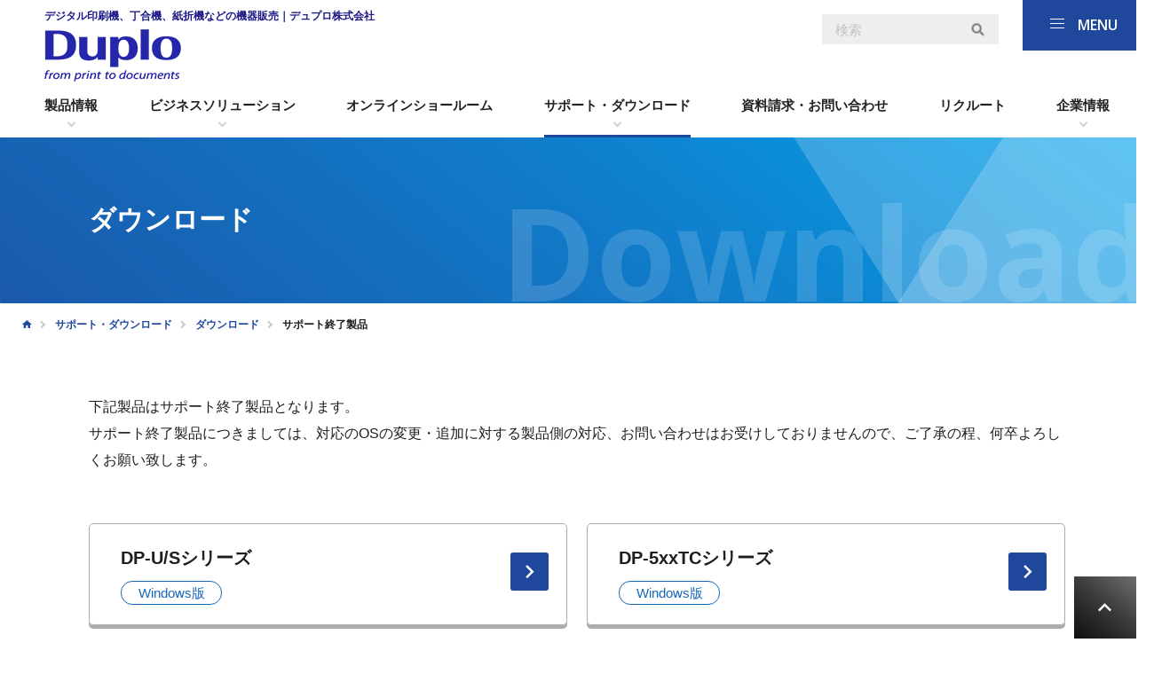

--- FILE ---
content_type: text/html; charset=UTF-8
request_url: https://www.duplo.co.jp/support/download/end-of-support/
body_size: 6306
content:
<!DOCTYPE html>
<html lang="ja">

<head>
    <meta charset="UTF-8">

        <meta name="apple-mobile-web-app-capable" content="no">
    <meta name="format-detection" content="email=no,telephone=no,address=no">
    <meta name="viewport" content="width=device-width,initial-scale=1.0">
            <meta name="description" content="デュプロ製品のドライバー・ソフトウェアのダウンロードページです。お探しの製品を選択してください。">
                <link rel="canonical" href="https://duplo.co.jp/support/download/end-of-support/">
        <link rel="icon" href="/favicon.ico">
    <link rel="preconnect" href="https://fonts.googleapis.com">
    <link rel="preconnect" href="https://fonts.gstatic.com" crossorigin>
    <link rel="stylesheet" href="https://fonts.googleapis.com/css2?family=Open+Sans:ital,wght@0,600;0,700;1,600;1,700&display=swap">
    <link rel="stylesheet" href="https://www.duplo.co.jp/wp-content/themes/duplo/assets/css/lib/swiper.min.css">
    <link rel="stylesheet" href="https://www.duplo.co.jp/wp-content/themes/duplo/assets/css/reset.css">
    <link rel="stylesheet" href="https://www.duplo.co.jp/wp-content/themes/duplo/assets/css/utility.css?e0a7e484-3fdf-53c0-a12a-d1f5ef24472e">
    <link rel="stylesheet" href="https://www.duplo.co.jp/wp-content/themes/duplo/assets/css/editor-style.css?e0a7e484-3fdf-53c0-a12a-d1f5ef24472e">
    <link rel="stylesheet" href="https://www.duplo.co.jp/wp-content/themes/duplo/assets/css/style.css?e0a7e484-3fdf-53c0-a12a-d1f5ef24472e" media="print, screen and (min-width: 768px)">
    <link rel="stylesheet" href="https://www.duplo.co.jp/wp-content/themes/duplo/assets/css/style_sp.css?e0a7e484-3fdf-53c0-a12a-d1f5ef24472e" media="only screen and (max-width: 767px)">
            <link rel="stylesheet" href="https://www.duplo.co.jp/wp-content/themes/duplo/assets/css/contents/second.css?e0a7e484-3fdf-53c0-a12a-d1f5ef24472e" media="print, screen and (min-width: 768px)">
        <link rel="stylesheet" href="https://www.duplo.co.jp/wp-content/themes/duplo/assets/css/contents/second_sp.css?e0a7e484-3fdf-53c0-a12a-d1f5ef24472e" media="only screen and (max-width: 767px)">
                        <link rel="stylesheet" href="https://www.duplo.co.jp/wp-content/themes/duplo/assets/css/contents/end-of-support.css?e0a7e484-3fdf-53c0-a12a-d1f5ef24472e" media="print, screen and (min-width: 768px)">
        <link rel="stylesheet" href="https://www.duplo.co.jp/wp-content/themes/duplo/assets/css/contents/end-of-support_sp.css?e0a7e484-3fdf-53c0-a12a-d1f5ef24472e" media="only screen and (max-width: 767px)">
        <link rel="stylesheet" href="https://www.duplo.co.jp/wp-content/themes/duplo/assets/css/extend.css?e0a7e484-3fdf-53c0-a12a-d1f5ef24472e" media="print, screen and (min-width: 768px)">
    <link rel="stylesheet" href="https://www.duplo.co.jp/wp-content/themes/duplo/assets/css/extend_sp.css?e0a7e484-3fdf-53c0-a12a-d1f5ef24472e" media="only screen and (max-width: 768px)">
    <script>
        window.MSInputMethodContext && document.documentMode && document.write('<script src="https://cdn.jsdelivr.net/gh/nuxodin/ie11CustomProperties@4.1.0/ie11CustomProperties.min.js"><\/script>');
    </script>
    <script>
        SP_WIDTH = 767;
        TABLET_WIDTH = 1280;
    </script>
    <script src="https://www.duplo.co.jp/wp-content/themes/duplo/assets/js/lib/picturefill.js"></script>
    <script src="https://www.duplo.co.jp/wp-content/themes/duplo/assets/js/lib/jquery.min.js"></script>
            <script src="https://www.duplo.co.jp/wp-content/themes/duplo/assets/js/lib/swiper.min.js"></script>
    <script src="https://www.duplo.co.jp/wp-content/themes/duplo/assets/js/lib/yubinbango.js"></script>
    <script src="https://www.duplo.co.jp/wp-content/themes/duplo/assets/js/lib/jquery.autoKana.js"></script>
    <script src="https://www.duplo.co.jp/wp-content/themes/duplo/assets/js/core.js?e0a7e484-3fdf-53c0-a12a-d1f5ef24472e"></script>
    <script src="https://www.duplo.co.jp/wp-content/themes/duplo/assets/js/script.js?e0a7e484-3fdf-53c0-a12a-d1f5ef24472e"></script>
        <script type="application/ld+json">{"@context":"http://schema.org","@type":"BreadcrumbList","itemListElement":[{"@type":"ListItem","position":1,"item":{"@id":"https://duplo.co.jp/","name":"トップページ"}},{"@type":"ListItem","position":2,"item":{"@id":"https://duplo.co.jp/support/","name":"サポート・ダウンロード"}},{"@type":"ListItem","position":3,"item":{"@id":"https://duplo.co.jp/support/download/","name":"ダウンロード"}},{"@type":"ListItem","position":4,"item":{"@id":"https://duplo.co.jp/support/download/end-of-support/","name":"サポート終了製品"}}]}</script>
    <title>サポート終了製品｜ダウンロード｜サポート・ダウンロード｜デュプロ株式会社（大阪）</title>
    <!-- Global site tag (gtag.js) - Google Analytics -->
    <script async src="https://www.googletagmanager.com/gtag/js?id=UA-3683487-2"></script>
    <script>
        window.dataLayer = window.dataLayer || [];

        function gtag() {
            dataLayer.push(arguments);
        }
        gtag('js', new Date());

        gtag('config', 'UA-3683487-2');
    </script>
    <!-- Global site tag (gtag.js) - Google Analytics -->
    <script async src="https://www.googletagmanager.com/gtag/js?id=G-MB7B2W2THX"></script>
    <script>
        window.dataLayer = window.dataLayer || [];

        function gtag() {
            dataLayer.push(arguments);
        }
        gtag('js', new Date());

        gtag('config', 'G-MB7B2W2THX');
    </script>
</head>

<body class="support-download-end-of-support-contents second">
    <header class="header">
        <div class="pc">
            <div class="wrapper">
                <div class="unit" data-id="1">
                    <div class="item" data-id="1">
                        <p class="box" data-id="1">デジタル印刷機、丁合機、紙折機などの機器販売｜デュプロ株式会社</p>
                        <div class="box" data-id="2">
                            <a href="/">
                                <img src="https://www.duplo.co.jp/wp-content/themes/duplo/assets/img/header/01.png" class="retinas" alt="デュプロ株式会社">
                            </a>
                        </div>
                    </div>
                    <div class="item" data-id="2">
                        <div class="box" data-id="1">
                            <form action="/" method="GET" class="js-postSearch">
                                <div class="cse-search-wrap">
                                    <input type="search" name="q" required minlength="1" maxlength="20" class="form-controll obj" title="サイト内検索" placeholder="検索" data-id="1" value="">
                                    <button class="search-icon"></button>
                                </div>
                            </form>
                        </div>
                    </div>
                </div>
            </div>
            <ul class="unit" data-id="2">
                <li class="box has-child header-tab header-product" data-id="1">
                    <a href="/product/" class="hover">製品情報</a>
                    <div class="obj" data-id="1">
                        <div class="wrapper">
                            <h3><a href="/product/" ontouchstart>製品情報</a></h3>
                            <h4 class="el" data-id="1">
    <a href="/product/#紙技関連" data-type="js-hashAnchor" ontouchstart>紙技関連</a>
</h4>
<ul class="el" data-id="2">
    <li class="el-unit" data-id="1">
        <a href="/product/?category=1" ontouchstart>
            同一原稿を印刷する            <span>デジタル印刷機</span>
        </a>
    </li>
    <li class="el-unit" data-id="2">
        <a href="/product/?category=2" ontouchstart>
            プリントする            <span>プリンター</span>
        </a>
    </li>
    <li class="el-unit" data-id="3">
        <a href="/product/?category=3" ontouchstart>
            紙を折る            <span>紙折機</span>
        </a>
    </li>
    <li class="el-unit" data-id="4">
        <a href="/product/?category=5" ontouchstart>
            紙をカウントする            <span>カウンター</span>
        </a>
    </li>
    <li class="el-unit" data-id="5">
        <a href="/product/?category=6" ontouchstart>
            紙・伝票をカットする            <span>裁断機</span>
        </a>
    </li>
    <li class="el-unit" data-id="6">
        <a href="/product/?category=7" ontouchstart>
            機密文書を細断する            <span>シュレッダー</span>
        </a>
    </li>
    <li class="el-unit" data-id="7">
        <a href="/product/?category=11" ontouchstart>
            紙を加工する            <span>加工機</span>
        </a>
    </li>
    <li class="el-unit" data-id="8">
        <a href="/product/?category=16" ontouchstart>
            再製紙を作る            <span>小型製紙装置</span>
        </a>
    </li>
</ul>
<h4 class="el" data-id="1"><a href="/product/#メーリング" data-type="js-hashAnchor" ontouchstart>メーリング</a></h4>
<ul class="el" data-id="2">
    <li class="el-unit" data-id="1">
        <a href="/product/?category=8" ontouchstart>
            圧着ハガキを作る            <span>メールシーラー</span>
        </a>
    </li>
    <li class="el-unit" data-id="2">
        <a href="/product/?category=9" ontouchstart>
            封かんする・封入封かんする            <span>封かん機・封入封かん機</span>
        </a>
    </li>
    <li class="el-unit" data-id="3">
        <a href="/product/?category=10" ontouchstart>
            郵便料金を印字する            <span>郵便料金計器</span>
        </a>
    </li>
</ul>
<h4 class="el" data-id="1">
    <a href="/product/#製本・包装・梱包" data-type="js-hashAnchor" ontouchstart>製本・包装・梱包</a>
</h4>
<ul class="el" data-id="2">
    <li class="el-unit" data-id="1">
        <a href="/product/?category=4" ontouchstart>
            ページを合わせる・製本する            <span>丁合・製本</span>
        </a>
    </li>
    <li class="el-unit" data-id="2">
        <a href="/product/?category=12" ontouchstart>
            包装する・梱包する            <span>包装・梱包</span>
        </a>
    </li>
</ul>
<h4 class="el" data-id="1">
    <a href="/product/#IT関連機器" data-type="js-hashAnchor" ontouchstart>IT関連機器</a>
</h4>
<ul class="el" data-id="2">
    <li class="el-unit" data-id="1">
        <a href="/product/?category=14" ontouchstart>
            ITで業務を改善する            <span>ITソリューション</span>
        </a>
    </li>
    <li class="el-unit" data-id="2">
        <a href="/product/?category=13" ontouchstart>
                        <span></span>
        </a>
    </li>
</ul>
<h4 class="el" data-id="1"><a href="/product/#新聞販売店様向け" data-type="js-hashAnchor" ontouchstart>新聞販売店様向け</a></h4>
<ul class="el" data-id="2">
    <li class="el-unit" data-id="1">
        <a href="/product/?category=15" ontouchstart>
            新聞販売店で使う            <span>新聞関連機器</span>
        </a>
    </li>
</ul>
<h4 class="el" data-id="1">
    <a href="/businesssolution/" ontouchstart>ソリューション別で探す</a>
</h4>
<ul class="el" data-id="2">
            <li class="el-unit" data-id="1">
            <a href="/businesssolution/governmentoffice/" ontouchstart>官公庁</a>
        </li>
            <li class="el-unit" data-id="1">
            <a href="/businesssolution/company/" ontouchstart>企業</a>
        </li>
            <li class="el-unit" data-id="1">
            <a href="/businesssolution/uniongroup/" ontouchstart>組合・団体</a>
        </li>
            <li class="el-unit" data-id="1">
            <a href="/businesssolution/education/" ontouchstart>文教・教育</a>
        </li>
            <li class="el-unit" data-id="1">
            <a href="/businesssolution/logistics/" ontouchstart>物流</a>
        </li>
            <li class="el-unit" data-id="1">
            <a href="/businesssolution/printing/" ontouchstart>印刷・製本</a>
        </li>
    </ul>
                        </div>
                    </div>
                </li>
                <li class="box has-child header-tab header-businesssolution" data-id="2">
                    <a href="/businesssolution/" class="hover">ビジネスソリューション</a>
                    <div class="obj" data-id="1">
                        <div class="wrapper">
                            <h3><a href="/businesssolution/">ビジネスソリューション</a></h3>
                            <div class="df">
                                <h4 class="el" data-id="1">
    <a href="/businesssolution/governmentoffice/" ontouchstart="">官公庁</a>
</h4>
<h4 class="el" data-id="1">
    <a href="/businesssolution/company/" ontouchstart="">企業</a>
</h4>
<h4 class="el" data-id="1">
    <a href="/businesssolution/uniongroup/" ontouchstart="">組合・団体</a>
</h4>
<h4 class="el" data-id="1">
    <a href="/businesssolution/education/" ontouchstart="">文教・教育</a>
</h4>
<h4 class="el" data-id="1">
    <a href="/businesssolution/logistics/" ontouchstart="">物流</a>
</h4>
<h4 class="el" data-id="1">
    <a href="/businesssolution/printing/" ontouchstart="">印刷・製本</a>
</h4>                            </div>
                        </div>
                    </div>
                </li>
                <li class="box header-tab header-showroom" data-id="3">
                    <a href="/showroom/" class="hover">オンラインショールーム</a>
                </li>
                <li class="box has-child  header-tab header-support" data-id="4">
                    <a href="/support/" class="hover">サポート・ダウンロード</a>
                    <div class="obj" data-id="1">
                        <div class="wrapper">
                            <h3><a href="/support/">サポート・ダウンロード</a></h3>
                            <div class="df">
                                <h4 class="el" data-id="1">
    <a href="/support/maintenance/" ontouchstart>保守サービスの取り組み</a>
</h4>
<h4 class="el" data-id="1">
    <a href="/support/download/" ontouchstart>ダウンロード一覧</a>
</h4>
<h4 class="el" data-id="1">
    <a href="/support/download/licenseagreement/" ontouchstart>使用許諾契約約款</a>
</h4>                            </div>
                        </div>
                    </div>
                </li>
                <li class="box header-tab header-inquiry" data-id="5">
                    <a href="/inquiry/" class="hover">資料請求・お問い合わせ</a>
                </li>
                <li class="box header-tab header-recruit" data-id="6">
                    <a href="/recruitment/" target="_blank" rel="noopener" class="hover">リクルート</a>
                </li>
                <li class="box has-child header-tab header-business" data-id="7">
                    <a href="/business/" class="hover" ontouchstart>企業情報</a>
                    <div class="obj" data-id="1">
                        <div class="wrapper">
                            <h3><a href="/business/" ontouchstart>企業情報</a></h3>
                            <h4 class="el" data-id="1"><a href="/business/" ontouchstart>会社案内</a></h4>
<ul class="el" data-id="2">
    <li class="el-unit" data-id="1">
        <a href="/business/company/" ontouchstart>トップメッセージ</a>
    </li>
    <li class="el-unit" data-id="2">
        <a href="/business/company/#overView" data-type="js-hashAnchor" ontouchstart>企業概要</a>
    </li>
    <li class="el-unit" data-id="3">
        <a href="/business/company/#history" data-type="js-hashAnchor" ontouchstart>沿革</a>
    </li>
    <li class="el-unit" data-id="4">
        <a href="/business/company/#location" data-type="js-hashAnchor" ontouchstart>保守拠点・事業所一覧</a>
    </li>
    <li class="el-unit" data-id="5">
        <a href="/business/company/#plan" data-type="js-hashAnchor" ontouchstart>一般事業主行動計画</a>
    </li>
</ul>
<h4 class="el" data-id="1"><a href="/business/#デュプログループ" data-type="js-hashAnchor" ontouchstart>デュプログループ</a></h4>
<ul class="el" data-id="2">
    <li class="el-unit" data-id="1">
        <a href="/business/group/" ontouchstart>グループ情報</a>
    </li>
    <li class="el-unit" data-id="2">
        <a href="/business/group/#sale" data-type="js-hashAnchor" ontouchstart>国内販売会社</a>
    </li>
    <li class="el-unit" data-id="3">
        <a href="/business/group/#overSeas" data-type="js-hashAnchor" ontouchstart>海外販売会社</a>
    </li>
    <li class="el-unit" data-id="4">
        <a href="/business/group/#product" data-type="js-hashAnchor" ontouchstart>開発・製造</a>
    </li>
</ul>
<h4 class="el" data-id="1"><a href="/business/#コンプライアンス" data-type="js-hashAnchor" ontouchstart>コンプライアンス</a></h4>
<ul class="el" data-id="2">
    <li class="el-unit" data-id="1">
        <a href="/business/compliancepolicy/" ontouchstart>コンプライアンス・ポリシー</a>
    </li>
    <li class="el-unit" data-id="2">
        <a href="/business/ems/" ontouchstart>CSR・環境活動</a>
    </li>
    <li class="el-unit" data-id="3">
        <a href="/business/pms/" ontouchstart>個人情報保護への取り組み</a>
    </li>
    <li class="el-unit" data-id="4">
        <a href="https://www.duplo.co.jp/wp-content/themes/duplo/assets/pdf/enviro.pdf" target="_blank" rel="noopener" ontouchstart>製品環境報告書</a>
    </li>
</ul>
                        </div>
                    </div>
                </li>
            </ul>
        </div>
        <div class="sp">
            <div class="wrapper">
                <div class="unit" data-id="1" id="btn-search">
                    <div class="item" data-id="1">
                        <div class="box" data-id="1">
                            <form action="/" method="GET" class="js-postSearch">
                                <div class="cse-search-wrap">
                                    <input type="search" name="q" class="form-controll obj" title="サイト内検索" placeholder="検索" data-id="1" value="">
                                    <button class="search-icon"></button>
                                </div>
                            </form>
                        </div>
                    </div>
                </div>
                <a href="/" class="unit hover" ontouchstart data-id="2">
                    <img src="https://www.duplo.co.jp/wp-content/themes/duplo/assets/img/header/01_2x.png" class="retinas" alt="logo">
                </a>
            </div>
        </div>
    </header>
    <div class="menu">
    <div class="unit" data-id="1" id="btn-menu">
        <div class="item" data-id="1"><div class="box" data-id="1"></div><div class="box" data-id="2"></div><div class="box" data-id="3"></div></div>
        <p class="item" data-id="2">MENU</p>
    </div>
    <div class="unit" data-id="2">
        <div class="item" data-id="1">
            <a href="/" class="hover">
                <picture>
                    <source media="(min-width:768px)" srcset="https://www.duplo.co.jp/wp-content/themes/duplo/assets/img/header/02.png">
                    <source media="(max-width:767px)" srcset="https://www.duplo.co.jp/wp-content/themes/duplo/assets/img/header/02_2x.png">
                    <img src="https://www.duplo.co.jp/wp-content/themes/duplo/assets/img/header/02.png" class="retina" alt="logo">
                </picture>
            </a>
        </div>
        <ul class="item" data-id="2">
            <li class="box" data-id="1">
                <div href="/" class="obj" data-id="1">
                    <a class="el" data-id="1" ontouchstart href="/">トップページ</a>
                </div>
            </li>
            <li class="box has-child" data-id="2"><div class="obj" data-id="1">
    <a href="/product/" class="el" data-id="1" ontouchstart>製品情報</a>
    <div class="el js-menu-toggle" data-id="2"></div>
</div>
<div class="js-menu-child">
    <p class="js-menu-toggle-sp">紙技関連</p>
    <ul class="obj js-menu-child-sp" data-id="2">
        <li class="el" data-id="1">
            <a href="/product/?category=1" ontouchstart>デジタル印刷機</a>
        </li>
        <li class="el" data-id="2">
            <a href="/product/?category=2" ontouchstart>プリンター</a>
        </li>
        <li class="el" data-id="3">
            <a href="/product/?category=3" ontouchstart>紙折機</a>
        </li>
        <li class="el" data-id="4">
            <a href="/product/?category=5" ontouchstart>カウンター</a>
        </li>
        <li class="el" data-id="5">
            <a href="/product/?category=6" ontouchstart>裁断機</a>
        </li>
        <li class="el" data-id="6">
            <a href="/product/?category=7" ontouchstart>シュレッダー</a>
        </li>
        <li class="el" data-id="7">
            <a href="/product/?category=11" ontouchstart>加工機</a>
        </li>
        <li class="el" data-id="8">
            <a href="/product/?category=16" ontouchstart>小型製紙装置</a>
        </li>
    </ul>
    <p class="js-menu-toggle-sp">メーリング</p>
    <ul class="obj js-menu-child-sp" data-id="2">
        <li class="el" data-id="1">
            <a href="/product/?category=8" ontouchstart>メールシーラー</a>
        </li>
        <li class="el" data-id="2">
            <a href="/product/?category=9" ontouchstart>封かん機・封入封かん機</a>
        </li>
        <li class="el" data-id="3">
            <a href="/product/?category=10" ontouchstart>郵便料金計器</a>
        </li>
    </ul>
    <p class="js-menu-toggle-sp">製本・包装・梱包</p>
    <ul class="obj js-menu-child-sp" data-id="2">
        <li class="el" data-id="1">
            <a href="/product/?category=4" ontouchstart>丁合・製本</a>
        </li>
        <li class="el" data-id="2">
            <a href="/product/?category=12" ontouchstart>包装・梱包</a>
        </li>
    </ul>
    <p class="js-menu-toggle-sp">IT関連機器</p>
    <ul class="obj js-menu-child-sp" data-id="2">
        <li class="el" data-id="1">
            <a href="/product/?category=13" ontouchstart></a>
        </li>
        <li class="el" data-id="2">
            <a href="/product/?category=14" ontouchstart>ITソリューション</a>
        </li>
    </ul>
    <p class="js-menu-toggle-sp">新聞販売店様向け</p>
    <ul class="obj js-menu-child-sp" data-id="2">
        <li class="el" data-id="1">
            <a href="/product/?category=15" ontouchstart>新聞関連機器</a>
        </li>
    </ul>
    <p class="js-menu-toggle-sp">ソリューション別で探す</p>
    <ul class="obj js-menu-child-sp" data-id="2">
                    <li class="el" data-id="1">
                <a href="/businesssolution/governmentoffice/" ontouchstart>官公庁</a>
            </li>
                    <li class="el" data-id="1">
                <a href="/businesssolution/company/" ontouchstart>企業</a>
            </li>
                    <li class="el" data-id="1">
                <a href="/businesssolution/uniongroup/" ontouchstart>組合・団体</a>
            </li>
                    <li class="el" data-id="1">
                <a href="/businesssolution/education/" ontouchstart>文教・教育</a>
            </li>
                    <li class="el" data-id="1">
                <a href="/businesssolution/logistics/" ontouchstart>物流</a>
            </li>
                    <li class="el" data-id="1">
                <a href="/businesssolution/printing/" ontouchstart>印刷・製本</a>
            </li>
            </ul>
</div>
</li>
            <li class="box has-child" data-id="3"><div class="obj" data-id="1">
    <a href="/businesssolution/" class="el" data-id="1" ontouchstart>ビジネスソリューション</a>
    <div class="el js-menu-toggle" data-id="2"></div>
</div>
<ul class="obj js-menu-child" data-id="2">
    <li class="el">
        <a href="/businesssolution/governmentoffice/" ontouchstart="">官公庁</a>
    </li>
    <li class="el">
        <a href="/businesssolution/company/" ontouchstart="">企業</a>
    </li>
    <li class="el">
        <a href="/businesssolution/uniongroup/" ontouchstart="">組合・団体</a>
    </li>
    <li class="el">
        <a href="/businesssolution/education/" ontouchstart="">文教・教育</a>
    </li>
    <li class="el">
        <a href="/businesssolution/logistics/" ontouchstart="">物流</a>
    </li>
    <li class="el">
        <a href="/businesssolution/printing/" ontouchstart="">印刷・製本</a>
    </li>
</ul></li>
            <li class="box" data-id="4">
                <div class="obj" data-id="1">
                    <a href="/showroom/" class="el" data-id="1" ontouchstart>オンラインショールーム</a>
                </div>
            </li>
            <li class="box has-child" data-id="5"><div class="obj" data-id="1">
    <a href="/support/" class="el" data-id="1" ontouchstart>サポート・ダウンロード</a>
    <div class="el js-menu-toggle" data-id="2"></div>
</div>
<ul class="obj js-menu-child" data-id="2">
    <li class="el" data-id="1">
        <a href="/support/maintenance/" ontouchstart>保守サービスの取り組み</a>
    </li>
    <li class="el" data-id="2">
        <a href="/support/download/" ontouchstart>ダウンロード一覧</a>
    </li>
    <li class="el" data-id="3">
        <a href="/support/download/licenseagreement/" ontouchstart>使用許諾契約約款</a>
    </li>
</ul></li>
            <li class="box" data-id="6">
                <div class="obj" data-id="1">
                    <a href="/recruitment/" target="_blank" rel="noopener" class="el" data-id="1" ontouchstart>リクルート</a>
                </div>
            </li>
            <li class="box has-child" data-id="7"><div class="obj" data-id="1">
    <a href="/business/" class="el" data-id="1" ontouchstart>企業情報</a>
    <div class="el js-menu-toggle" data-id="2"></div>
</div>
<div class="js-menu-child">
    <p class="js-menu-toggle-sp">会社案内</p>
    <ul class="obj js-menu-child-sp" data-id="2">
        <li class="el" data-id="1">
            <a href="/business/company/" ontouchstart>トップメッセージ</a>
        </li>
        <li class="el" data-id="2">
            <a href="/business/company/#overView" data-type="js-hashAnchor" ontouchstart>企業概要</a>
        </li>
        <li class="el" data-id="3">
            <a href="/business/company/#history" data-type="js-hashAnchor" ontouchstart>沿革</a>
        </li>
    </ul>
    <p class="js-menu-toggle-sp">デュプログループ</p>
    <ul class="obj js-menu-child-sp" data-id="2">
        <li class="el" data-id="1">
            <a href="/business/group/" ontouchstart>グループ情報</a>
        </li>
        <li class="el" data-id="2">
            <a href="/business/group/#sale" data-type="js-hashAnchor" ontouchstart>国内販売会社</a>
        </li>
        <li class="el" data-id="3">
            <a href="/business/group/#overSeas"  data-type="js-hashAnchor"ontouchstart>海外販売会社</a>
        </li>
        <li class="el" data-id="3">
            <a href="/business/group/#product" data-type="js-hashAnchor" ontouchstart>開発・製造</a>
        </li>
    </ul>
    <p class="js-menu-toggle-sp">コンプライアンス</p>
    <ul class="obj js-menu-child-sp" data-id="2">
        <li class="el" data-id="1">
            <a href="/business/compliancepolicy/" ontouchstart>コンプライアンス・ポリシー</a>
        </li>
        <li class="el" data-id="2">
            <a href="/business/ems/" ontouchstart>CSR・環境活動</a>
        </li>
        <li class="el" data-id="3">
            <a href="/business/pms/" ontouchstart>個人情報保護への取り組み</a>
        </li>
        <li class="el" data-id="3">
            <a href="https://www.duplo.co.jp/wp-content/themes/duplo/assets/pdf/enviro.pdf" class="hover" target="_blank" rel="noopener">製品環境報告書</a>
        </li>
    </ul>
</div>
</li>
            <li class="box " data-id="8">
                <div class="obj" data-id="1">
                    <a href="/sdgs/" class="el" data-id="1" ontouchstart>SDGsへの取り組み</a>
                </div>
            </li>
            <li class="box " data-id="9">
                <div class="obj" data-id="1">
                    <a href="/news/" class="el" data-id="1" ontouchstart>お知らせ</a>
                </div>
            </li>
        </ul>
        <a href="/inquiry/" class="item sp" data-id="3" ontouchstart>資料請求・お問い合わせ</a>
    </div>
</div>    <a href="/inquiry/" class="side-menu pc" data-id="3" ontouchstart>資料請求・お問い合わせ</a>
<main>
    <article class="article" data-id="1">
        <div class="mv">
            <div class="wrapper">
                <h1 class="unit" data-id="1">ダウンロード</h1>
                <h1 class="unit" data-id="2">Download</h1>
            </div>
        </div>
        <div class="wrapper">
            <div class=breadcrumb>
                <ul>
                    <li><a class="hover home" href="/" ontouchstart></a></li>
                    <li><a class="hover" href="/support/" ontouchstart>サポート・ダウンロード</a></li>
                    <li><a class="hover" href="/support/download/" ontouchstart>ダウンロード</a></li>
                    <li>サポート終了製品</li>
                </ul>
            </div>
        </div>
    </article>
    <article class="article" data-id="2">
        <div class="wrapper">
            <p>下記製品はサポート終了製品となります。<br>
            サポート終了製品につきましては、対応のOSの変更・追加に対する製品側の対応、お問い合わせはお受けしておりませんので、ご了承の程、何卒よろしくお願い致します。</p>
            <div class="list">
                <a href="/dpu/" class="item">
                    <p>DP-U/Sシリーズ</p>
                    <div class="box">
                        <span onclick="location.href='/dpu/#windows';return false;" class="btn">Windows版</span>
                    </div>
                </a>
                <a href="/dp5/" class="item">
                    <p>DP-5xxTCシリーズ</p>
                    <span onclick="location.href='/dp5/#windows';return false;" class="btn">Windows版</span>
                </a>
                <a href="/dp4/" class="item">
                    <p>DP-4xx/3xxシリーズ </p>
                    <div class="box">
                        <span onclick="location.href='/dp4/#windows';return false;" class="btn">Windows版</span>
                        <span onclick="location.href='/dp4/#mac';return false;" class="btn">Mac版</span>
                    </div>
                </a>
                <a href="/dp2/" class="item">
                    <p>DP-6x/4x/3x/2xシリーズ</p>
                    <div class="box">
                        <span onclick="location.href='/dp2/#windows';return false;" class="btn">Windows版</span>
                        <span onclick="location.href='/dp2/#mac';return false;" class="btn">Mac版</span>
                    </div>
                </a>
            </div>
        </div>
    </article>
</main>
<footer class="footer">
    <div class="pc">
        <div class="unit" data-id="1">
            <div class="wrapper">
                <h3 class="item" data-id="1">資料請求・お問い合わせ</h3>
                <p class="item" data-id="2">製品に関するご相談やご質問、お見積りのご依頼などはフォームからお気軽にお問い合わせください。</p>
                <div class="item" data-id="3">
                    <div class="box" data-id="1">
                        <p class="obj" data-id="1">
                            お電話でのお問い合わせ <br>
                            （平日 9:00～17:00）
                        </p>
                        <div class="obj" data-id="2">
                            <a href="tel:06-6352-0551">
                                <picture>
                                    <source media="(min-width:768px)" srcset="https://www.duplo.co.jp/wp-content/themes/duplo/assets/img/footer/01.png">
                                    <source media="(max-width:767px)" srcset="https://www.duplo.co.jp/wp-content/themes/duplo/assets/img/footer/01_2x.png">
                                    <img src="https://www.duplo.co.jp/wp-content/themes/duplo/assets/img/footer/01.png" alt="デュプロ株式会社 電話番号">
                                </picture>
                            </a>
                        </div>
                    </div>
                    <div class="box" data-id="2">
                        <a href="/inquiry/" class="hover" ontouchstart>フォームからのお問い合わせ</a>
                    </div>
                </div>
            </div>
        </div>
        <div class="unit" data-id="2">
            <div class="wrapper">
                <ul class="item" data-id="1">
                    <li class="box" data-id="1">
                        <a href="/product/" ontouchstart>製品情報</a>
                                                    <div class="df">
                                <ul class="obj" data-id="1">
                                                                            <li class="el" data-id="1">
                                            <a href="/product/?category=1" ontouchstart>デジタル印刷機</a>
                                        </li>
                                                                            <li class="el" data-id="2">
                                            <a href="/product/?category=2" ontouchstart>プリンター</a>
                                        </li>
                                                                            <li class="el" data-id="3">
                                            <a href="/product/?category=3" ontouchstart>紙折機</a>
                                        </li>
                                                                            <li class="el" data-id="4">
                                            <a href="/product/?category=4" ontouchstart>丁合・製本</a>
                                        </li>
                                                                            <li class="el" data-id="5">
                                            <a href="/product/?category=5" ontouchstart>カウンター</a>
                                        </li>
                                                                            <li class="el" data-id="6">
                                            <a href="/product/?category=6" ontouchstart>裁断機</a>
                                        </li>
                                                                            <li class="el" data-id="7">
                                            <a href="/product/?category=7" ontouchstart>シュレッダー</a>
                                        </li>
                                                                            <li class="el" data-id="8">
                                            <a href="/product/?category=8" ontouchstart>メールシーラー</a>
                                        </li>
                                                                            <li class="el" data-id="9">
                                            <a href="/product/?category=9" ontouchstart>封かん機・封入封かん機</a>
                                        </li>
                                                                            <li class="el" data-id="10">
                                            <a href="/product/?category=10" ontouchstart>郵便料金計器</a>
                                        </li>
                                                                            <li class="el" data-id="11">
                                            <a href="/product/?category=11" ontouchstart>加工機</a>
                                        </li>
                                                                            <li class="el" data-id="12">
                                            <a href="/product/?category=12" ontouchstart>包装・梱包</a>
                                        </li>
                                                                            <li class="el" data-id="13">
                                            <a href="/product/?category=14" ontouchstart>ITソリューション</a>
                                        </li>
                                                                            <li class="el" data-id="14">
                                            <a href="/product/?category=15" ontouchstart>新聞関連機器</a>
                                        </li>
                                                                            <li class="el" data-id="15">
                                            <a href="/product/?category=16" ontouchstart>小型製紙装置</a>
                                        </li>
                                                                    </ul>
                            </div>
                                            </li>
                    <li class="box" data-id="2">
                        <a href="/businesssolution/" ontouchstart>ビジネスソリューション</a>
                        <ul class="obj" data-id="1">
                            <li class="el" data-id="1">
                                <a href="/businesssolution/governmentoffice/" ontouchstart="">官公庁</a>
                            </li>
                            <li class="el" data-id="2">
                                <a href="/businesssolution/company/" ontouchstart="">企業</a>
                            </li>
                            <li class="el" data-id="3">
                                <a href="/businesssolution/uniongroup/" ontouchstart="">組合・団体</a>
                            </li>
                            <li class="el" data-id="4">
                                <a href="/businesssolution/education/" ontouchstart="">文教・教育</a>
                            </li>
                            <li class="el" data-id="5">
                                <a href="/businesssolution/logistics/" ontouchstart="">物流</a>
                            </li>
                            <li class="el" data-id="6">
                                <a href="/businesssolution/printing/" ontouchstart="">印刷・製本</a>
                            </li>
                        </ul>
                    </li>
                    <li class="box" data-id="3">
                        <a href="/showroom/" ontouchstart>オンラインショールーム</a>
                        <div class="mt">
                            <a href="/newsletter/" ontouchstart>オフィス応援通信</a>
                        </div>
                        <div class="box" data-id="4">
                            <a href="/support/" ontouchstart>サポート・ダウンロード</a>
                            <ul class="obj" data-id="1">
                                <li class="el" data-id="1">
                                    <a href="/support/maintenance/" ontouchstart>保守サービスの取組</a>
                                </li>
                                <li class="el" data-id="2">
                                    <a href="/business/company/#location" ontouchstart data-type="js-hashAnchor">保守拠点・事業所一覧</a>
                                </li>
                                <li class="el" data-id="3">
                                    <a href="/support/download/" ontouchstart>ダウンロード一覧</a>
                                </li>
                                <li class="el" data-id="4">
                                    <a href="/support/download/licenseagreement/" ontouchstart>使用許諾契約約款</a>
                                </li>
                            </ul>
                        </div>
                        <div class="box" data-id="5">
                            <a href="/inquiry/" ontouchstart>資料請求・お問い合わせ</a>
                        </div>
                    </li>

                    <li class="box" data-id="6">
                        <a href="/business/" ontouchstart>企業情報</a>
                        <ul class="obj" data-id="1">
                            <li class="el" data-id="1">
                                <a href="/business/#会社案内" ontouchstart>会社案内</a>
                            </li>
                            <li class="el" data-id="2">
                                <a href="/business/#デュプログループ" ontouchstart data-type="js-hashAnchor">デュプログループ</a>
                            </li>
                            <li class="el" data-id="3">
                                <a href="/business/#コンプライアンス" data-type="js-hashAnchor" ontouchstart>コンプライアンス</a>
                            </li>
                        </ul>

                        <div class="box" data-id="7">
                            <a href="/recruitment/" target="_blank" rel="noopener" ontouchstart>リクルート</a>
                        </div>
                        <div class="box" data-id="8">
                            <a href="/sdgs/" ontouchstart>SDGsへの取り組み</a>
                        </div>
                        <div class="box" data-id="9">
                            <a href="/news/" ontouchstart>新着情報</a>
                        </div>
                    </li>
                </ul>
            </div>
        </div>
        <div class="unit" data-id="3">
            <div class="wrapper">
                <div class="item" data-id="1">
                    <div class="box hover" data-id="1">
                        <a href="/" ontouchstart><img src="https://www.duplo.co.jp/wp-content/themes/duplo/assets/img/footer/03.png" alt="デュプロ株式会社"></a>
                    </div>
                    <p class="box" data-id="2">
                        デュプロ株式会社<br>
                        〒530-8535<br>
                        大阪府大阪市北区東天満1-11-19　デュプロビル <br>
                        <a href="tel:06-6352-0551">TEL　06-6352-0551（代表）</a>
                    </p>
                </div>
                <div class="item" data-id="2">
                    <div class="box" data-id="1">
                        <a href="https://www.instagram.com/duplo.osaka/" target="_blank" class="obj hover" data-id="1" ontouchstart aria-label="Instagram"></a>
                        <a href="https://www.facebook.com/duplo.osaka/" target="_blank" class="obj hover" data-id="2" ontouchstart aria-label="Facebook"></a>
                    </div>
                    <ul class="box" data-id="2">
                        <li><a href="/terms/" ontouchstart>サイトご利用条件</a></li>
                        <li><a href="/policy/" ontouchstart>個人情報の取扱について</a></li>
                        <li><a href="/business/pms/" ontouchstart>個人情報保護への取り組み</a></li>
                        <li><a href="/antisocial/" ontouchstart>反社会的勢力に対する基本方針</a></li>
                        <li><a href="/sitemap/" ontouchstart>サイトマップ</a></li>
                    </ul>
                </div>
            </div>
            <div class="item" data-id="3"><img src="https://www.duplo.co.jp/wp-content/themes/duplo/assets/img/footer/04.png" alt="Copyright Ⓒ Duplo Co., Ltd. All Rights Reserved."></div>
        </div>
    </div>
    <div class="sp">
        <div class="unit" data-id="1">
            <h3 class="item" data-id="1">資料請求・お問い合わせ</h3>
            <p class="item" data-id="2">製品に関するご相談やご質問、お見積りのご依頼などはフォームからお気軽にお問い合わせください。</p>
            <a href="/inquiry/" class="item hover" data-id="3" ontouchstart>フォームからのお問い合わせ</a>
            <a class="item" data-id="4" href="tel:06-6352-0551">
                <div class="box" data-id="1">
                    <img src="https://www.duplo.co.jp/wp-content/themes/duplo/assets/img/footer/01.png" alt="tel">
                </div>
                <p class="box" data-id="2">(平日 9:00～17:00)</p>
            </a>
        </div>
        <div class="unit" data-id="2">
            <div class="item" data-id="1">
                <a href="/" class="hover" ontouchstart>
                    <img src="https://www.duplo.co.jp/wp-content/themes/duplo/assets/img/footer/03_2x.png" alt="logo">
                </a>
            </div>
            <div class="item" data-id="2">
                <div class="box hover" data-id="1">
                    <a href="https://www.instagram.com/duplo.osaka/" target="_blank" ontouchstart aria-label="Instagram"></a>
                </div>
                <div class="box hover" data-id="2">
                    <a href="https://www.facebook.com/duplo.osaka/" target="_blank" ontouchstart aria-label="Facebook"></a>
                </div>
            </div>
            <ul class="item" data-id="3">
                <li class="box" data-id="2"><a href="/terms/" ontouchstart>サイトご利用条件</a></li>
                <li class="box" data-id="3"><a href="/policy/" ontouchstart>個人情報の取扱について</a></li>
                <li class="box" data-id="5"><a href="/business/pms/" ontouchstart>個人情報保護への取り組み</a></li>
                <li class="box" data-id="3"><a href="/antisocial/" ontouchstart>反社会的勢力に対する基本方針</a></li>
                <li class="box" data-id="6"><a href="/sitemap/" ontouchstart>サイトマップ</a></li>
            </ul>
            <div class="item" data-id="4">
                <img src="https://www.duplo.co.jp/wp-content/themes/duplo/assets/img/footer/04_2x.png" alt="Copyright Ⓒ Duplo Co., Ltd. All Rights Reserved.">
            </div>
        </div>
    </div>
</footer>
<div class="hover" id="toTop" ontouchstart><img src="https://www.duplo.co.jp/wp-content/themes/duplo/assets/img/footer/05.png" alt="btn-page-top"></div>
</body>
</html>

--- FILE ---
content_type: text/css; charset=utf-8
request_url: https://www.duplo.co.jp/wp-content/themes/duplo/assets/css/reset.css
body_size: 631
content:
@charset "UTF-8";
/* =====================
  リセットCSS
==================== */
*,*::before,*::after{
    -webkit-box-sizing : border-box;
    -moz-box-sizing    : border-box;
    box-sizing         : border-box;
    /*
    -webkit-backface-visibility: hidden;
    backface-visibility: hidden;
    */
}
/*
*::before,*::after{
    -webkit-backface-visibility: hidden;
    backface-visibility: hidden;
}
*/
html{
    font-family: sans-serif;
}
body{
    height: 100%;
}
body,header,footer,main,article,section,aside,nav,span,div,h1,h2,h3,h4,h5,h6,p,small,strong,iframe,blockquote,address,img,figure,figcaption,sub,sup,i,dl,dt,dd,ol,ul,li,form,label,table,tbody,tfoot,thead,tr,th,td,canvas,time,video,a,button{
    margin  : 0;
    padding : 0;
    border  : 0;
    font-size   : 100%;
    text-align  : left;
    font-weight : inherit;
    font-family : inherit;
    font-style  : inherit;
    color       : inherit;
    line-height : 1.6;
}
header,footer,main,section,article,aside,nav,figure,figcaption,svg,g,path,circle{
    display: block;
}
ol, ul{
    list-style: none;
}
table{
    border-collapse : collapse;
    border-spacing  : 0;
}
a{
    outline:none;
    text-decoration: none;
}
img{
    vertical-align: bottom;
}
img[width="0"]{
    display: none;
}
iframe{
    vertical-align : bottom;
}
button{
    cursor        : pointer;
    background    : transparent;
    outline-style : none;
}
input:not([type="file"]),button,textarea,select,option {
    -webkit-appearance : none;
    -moz-appearance    : none;
    appearance         : none;
    border             : none;
    outline            : none;
    font-size          : inherit;
    font-family        : inherit;
    font-weight        : inherit;
}
textarea{
    resize : vertical;
}
hr{
    margin: 0;
    outline-style: none;
    border: none;
}

--- FILE ---
content_type: text/css; charset=utf-8
request_url: https://www.duplo.co.jp/wp-content/themes/duplo/assets/css/utility.css?e0a7e484-3fdf-53c0-a12a-d1f5ef24472e
body_size: 2925
content:
@charset "UTF-8";
/* =====================
  表示切り替え
===================== */
@media print,screen and ( min-width: 768px ) {
    .pc{display: block;}
    .sp{display: none;}
}

@media screen and ( max-width: 767px ){
    .pc{display: none;}
    .sp{display: block;}
}

/* =====================
  カスタムプロパティ
===================== */
:root{

    /* ==== 色 ==== */

--white       : #ffffff;

--black       : #1e1e1e;

    /* input[placeholder="___"] */

--placeholder : #c1c1c1;

    /* サイズ */

--pc-width: 1300px;

--sp-width: 750px;

    /* 円 */

--radiusCircle  : 50%;
    /* カプセル */

--radiusPill   : 50rem;

--all-animation : all 250ms ease 0s;

    /* Easing */

--easeOutExpo : cubic-bezier(0.87, 0, 0.13, 1);

    /* transform */

--transCenter : translate(-50%, -50%);

    /* ==== Easing ==== */

--easeOutQuart  : cubic-bezier(0.25, 1, 0.5, 1);

--easeOutExpo   : cubic-bezier(0.87, 0, 0.13, 1);

--easeOutBack   : cubic-bezier(0.34, 1.56, 0.64, 1);

--easeOutQuint  : cubic-bezier(0.22, 1, 0.36, 1);

--easeInCirc    : cubic-bezier(0.55, 0, 1, 0.45);

--easeInOutBack : cubic-bezier(0.68, -0.6, 0.32, 1.6);
}

/* =====================
  共通
===================== */
html{
    font-family: "游ゴシック", "Yu Gothic", YuGothic, "Hiragino Kaku Gothic ProN", "Hiragino Kaku Gothic Pro", "メイリオ", Meiryo, "ＭＳ ゴシック", sans-serif;
    font-weight: 500;
    color: var(--black);
}

/* =====================
  placehilder
===================== */
::placeholder           {color: var(--placeholder);}
:-ms-input-placeholder  {color: var(--placeholder);}
::-ms-input-placeholder {color: var(--placeholder);}

/* =====================
  yubinbango.js
===================== */
.p-country-name{display: none;}

/* =====================
  form-error
===================== */
.form-error:empty{display: none;}

/* =====================
  共通ユーティリティ
==================== */
/* display */
.db{display: block;}
.df{display: flex;}
.dn{display: none;}
.dib{display: block;}
.dif{display: inline-flex;}

/* flexbox */
.jc-center{-webkit-justify-content: center;justify-content: center;}
.jc-between{-webkit-justify-content: space-between;justify-content: space-between;}
.ai-center{-webkit-align-items: center;align-items: center;}
.flx{-webkit-flex: 1;-ms-flex: 1;flex: 1;}
[data-flex="center"]{-webkit-align-items: center;align-items: center;-webkit-justify-content: center;justify-content: center;}
.flxw{-webkit-flex-wrap: wrap;-ms-flex-wrap: wrap;flex-wrap: wrap;}

/* 空要素非表示 */
.empty:empty{display: none;}

/* 位置 */
.posr{position: relative;}

/* テキスト */
.fwb{font-weight: bold;}
.fwn{font-weight: normal;}
.tac{text-align: center;}
.tar{text-align: right;}
.tdu{text-decoration: underline;}
.tdu:hover{text-decoration: none;}

/* サイズ */
.w100p{width: 100%;}
.w80p{width: 80%;}
.w50p{width: 50%;}
.w25p{width: 25%;}

/* =====================
  align関係
===================== */
/* ==== text-align ==== */
.tal{text-align : left;}
.tac{text-align : center;}
.tar{text-align : right;}
.taj{text-align : justify;}

/* ==== vertical-align ==== */
.vat{vertical-align : top;}
th.vat{vertical-align : top!important;}
td.vat{vertical-align : top!important;}
.vam{vertical-align : middle;}
th.vam{vertical-align : middle!important;}
td.vam{vertical-align : middle!important;}

/* margin */
.mt{margin-top: 1em;}
.mt[data-size="0.75"]{margin-top: 0.75em;}
.mt[data-size="0"]{margin-top: 0em;}
.mt[data-size="2"]{margin-top: 2em;}

.ml{margin-left: 1em;}
.mlr{margin-left: auto;margin-right: auto;}


/* padding */
.pl{padding-left: 1em;}

/* overflow */
.ovh{overflow: hidden;}
.ovy{-ms-overflow-y: auto;overflow-y: auto;}
.ovx{-ms-overflow-x: auto;overflow-x: auto;}

/* 単位の表示 */
[data-textbefore]::before{content: attr(data-textbefore)" ";}
[data-textafter]::after{content: attr(data-textafter)" ";}

/* 角丸 */
.pill{border-radius: 50rem;}
.circle{border-radius: 50%;}

/* カーソル */
.curp{cursor: pointer;}

/* 影 */
.bxsd{
    -webkit-box-shadow: 0px 3px 3px 0 rgba(0,0,0,.1);
            box-shadow: 0px 3px 3px 0 rgba(0,0,0,.1);
}

/* 操作不可能 */
.disabledBtn{
    pointer-events: none;
    opacity: 0.5;
}

/* =====================
  ヘッダー
===================== */
.header{
    position: fixed;
    top: 0;
    left: 0;
    width: 100%;
    z-index: 50;
}
.headerFixed:not(.spmenu) .header{
    background: #fff;
    box-shadow: 0px 1px 0px 0px rgba(28, 28, 28, 0.1);
    animation: headerFixed 1000ms var(--easeOutExpo) forwards 0ms;
}

@keyframes headerFixed {
    0% {
        top: -95px;
    }
    100% {
        top: 0px;
    }
}

.header h1 tspan{
    -webkit-transition: var(--all-animation);
       -moz-transition: var(--all-animation);
        -ms-transition: var(--all-animation);
         -o-transition: var(--all-animation);
            transition: var(--all-animation);
}
.header-inner{
    color: var(--semismoke);
    height: inherit;
}

/* =====================
  パンくず
===================== */
@media all and (max-width:767px) {
    .breadcrumb{
        padding-bottom: 0.25em;
        overflow-y: hidden;
    }
    .breadcrumb ul{
        white-space: nowrap;
    }
}
.breadcrumb ul li{
    display: inline;
    font-size: 12px;
    font-weight: bold;
}
.breadcrumb ul li a{
    color: #1f489d;
}
.breadcrumb ul li:first-child a{
    font-size: 12px;
}
.breadcrumb ul li a:hover{
    text-decoration: underline;
}
.breadcrumb li:not(:last-child)::after{
    content: "";
    display: inline-block;
    width: 6px;
    height: 6px;
    border-top: 2px solid #c8c8c8;
    border-left: 2px solid #c8c8c8;
    margin-right: 8px;
    margin-left: 8px;
    transform: rotate(135deg);
    vertical-align: 1px;
}
.breadcrumb .home::before{
    content: "";
    display: inline-block;
    width: 11px;
    height: 9px;
    background: center / cover url("../img/common/01.png") no-repeat;
}
@media all and (max-width:767px) {
    .breadcrumb .home::before{
        width: 2.26666666vw;
        height: 2vw;
        background-repeat: no-repeat;
        background-size: contain;
        background-position: center;
        background-image: url("[data-uri]");
    }
}

/* =====================
  LOGO
===================== */
.SVG_LOGO .st0{enable-background:new;}
.SVG_LOGO .st1{
    fill:#FBB200;
    transition:all 250ms ease 0s;
}
.SVG_LOGO .st2{
    fill:#363636;
    transition:all 250ms ease 0s;
}
.SVG_LOGO .st2 + .st2{
    transition:all 250ms ease 70ms;
}
.SVG_LOGO .st2 + .st2{
    transition:all 250ms ease 85ms;
}
.SVG_LOGO .st2 + .st2 + .st2{
    transition:all 250ms ease 100ms;
}
.SVG_LOGO .st2 + .st2 + .st2{
    transition:all 250ms ease 115ms;
}
.SVG_LOGO .st2 + .st2 + .st2 + .st2{
    transition:all 250ms ease 130ms;
}
.SVG_LOGO .st2 + .st2 + .st2 + .st2 + .st2{
    transition:all 250ms ease 145ms;
}
.SVG_LOGO .st2 + .st2 + .st2 + .st2 + .st2 + .st2{
    transition:all 250ms ease 160ms;
}
.SVG_LOGO .st2 + .st2 + .st2 + .st2 + .st2 + .st2 + .st2{
    transition:all 250ms ease 175ms;
}
.SVG_LOGO .st2 + .st2 + .st2{
    transition:all 250ms ease 175ms;
}

.tipsy{
    pointer-events: none;
}

/* =====================
  文字表示関係
===================== */
.ellipsis{
    text-overflow : ellipsis;
    overflow      : hidden;
    white-space   : nowrap;
}

/* =====================
  文字装飾関係
===================== */
/* ==== font-weight ==== */
.fwt{font-weight : 300;}  /* thin */
.fwr{font-weight : 400;}  /* regular */
.fwn{font-weight : 500;}  /* medium */
.fwb{font-weight : bold;} /* bold */

/* ==== text-decoration ==== */
.tdn{text-decoration : none;}
.tdu{text-decoration : underline;}
.tdl{text-decoration : line-through;}

/* ==== white-space ==== */
.wsnw{white-space : nowrap;}

/* ==== 游明朝 ==== */
.ff-mincho{font-family : "游明朝体", "Yu Mincho", YuMincho, "ヒラギノ明朝 Pro", "Hiragino Mincho Pro", "MS P明朝", "MS PMincho", serif;}

/* =====================
  アニメーション関係
===================== */
/* ==== マウスオーバーで透過 ==== */
.hover-op{transition: all 250ms ease 0s;will-change:opacity;}
.hover-op:hover{opacity: 0.7;}
@media screen and ( max-width:768px ) {
    .hover-op:hover{opacity: 1;}
    .hover-op:active{opacity: 0.7;}
}

/* =====================
  画面を操作不可
===================== */
body.ui-lock{
    cursor  : not-allowed;
    opacity : 0.9;
}
body.ui-lock * {
    cursor         : not-allowed;
    pointer-events : none;
}
.disabledBtn{
    pointer-events: none;
    opacity: 0.5;
}


--- FILE ---
content_type: text/css; charset=utf-8
request_url: https://www.duplo.co.jp/wp-content/themes/duplo/assets/css/editor-style.css?e0a7e484-3fdf-53c0-a12a-d1f5ef24472e
body_size: 3143
content:
@charset "UTF-8";
/* =====================
  共通のリセット
===================== */
.wp-editor *{
    -webkit-box-sizing: border-box;
    -moz-box-sizing: border-box;
    box-sizing: border-box;
    -webkit-text-size-adjust: none;
    text-size-adjust: none;
}
.wp-editor body,
.wp-editor div,
.wp-editor iframe,
.wp-editor h1,
.wp-editor h2,
.wp-editor h3,
.wp-editor h4,
.wp-editor h5,
.wp-editor h6,
.wp-editor p,
.wp-editor blockquote,
.wp-editor address,
.wp-editor img,
.wp-editor small,
.wp-editor strong,
.wp-editor sub,
.wp-editor sup,
.wp-editor i,
.wp-editor dl,
.wp-editor dt,
.wp-editor dd,
.wp-editor ol,
.wp-editor ul,
.wp-editor li,
.wp-editor fieldset,
.wp-editor form,
.wp-editor label,
.wp-editor legend,
.wp-editor article,
.wp-editor aside,
.wp-editor canvas,
.wp-editor embed,
.wp-editor figure,
.wp-editor figcaption,
.wp-editor footer,
.wp-editor header,
.wp-editor nav,
.wp-editor section,
.wp-editor time,
.wp-editor video,
.wp-editor a,
.wp-editor span,
.wp-editor button{
    margin      : 0;
    padding     : 0;
    border      : 0;
    font-size   : inherit;
    font-weight : inherit;
    font-family : inherit;
    text-align  : inherit;
    font-style  : inherit;
    color       : inherit;
}
.wp-editor body{
    height: 100%;
}
.wp-editor main,
.wp-editor article,
.wp-editor aside,
.wp-editor details,
.wp-editor figcaption,
.wp-editor figure,
.wp-editor footer,
.wp-editor header,
.wp-editor nav,
.wp-editor section,
.wp-editor svg,
.wp-editor g,
.wp-editor path{
    display: block;
}
.wp-editor ol,
.wp-editor ul{
    list-style: none;
}
.wp-editor table{
    border-collapse: collapse;
    border-spacing: 0;
}
.wp-editor a{
    outline:none;
    text-decoration: none;
    color: inherit;
}
.wp-editor img{
    max-width: 100%;
    height: auto;
    vertical-align: bottom;
}
@media all and (max-width:767px) {
    .wp-editor img{
        max-width: fit-content;
        max-width: -moz-fit-content;
        margin-top: 0.5em;
        margin-bottom: 0.5em;
    }
}

.wp-editor .wp-video{
    margin-bottom: 1em;
    display: block;
    text-align: center;
    max-width: 100%;
    margin-left: auto;
    margin-right: auto;
}
.wp-editor video{
    margin-left: auto;
    margin-right: auto;
    display: block;
    max-width: 100%;
    height: auto;
}
.wp-editor img[width="0"]{
    display: none;
}
.wp-editor iframe{
    vertical-align: bottom;
}
.wp-editor button{
    cursor: pointer;
    background: transparent;
    outline-style: none;
}
.wp-editor input:not([type="file"]),
.wp-editor button,
.wp-editor textarea,
.wp-editor select,
.wp-editor option {
    -webkit-appearance: none;
    -moz-appearance: none;
    appearance: none;
    border: none;
    outline:none;
    font-family: inherit;
    font-weight: inherit;
}
.wp-editor textarea{
    resize:vertical;
}
.wp-editor select::-ms-expand {
    display: none;
}
.wp-editor strong{
    font-weight: bold;
}
.wp-editor em{
    font-style: italic;
}
.wp-editor hr{
    clear: both;
    margin: 0;
    outline-style: none;
    border: none;
}

/* =====================
  入力中リセット
===================== */
/* 入力エリア */
.mce-content-body{
    padding: 0em 0.25em;
}
/* aタグ選択中 */
.mce-content-body a[data-mce-selected]{
    margin: auto;
    border-radius: inherit;
    box-shadow: none;
    background: inherit;
}

/* =====================
  固有のリセット
===================== */
.wp-editor *{
    line-height: 2;
}
.wp-editor{
    font-size: 16px;
    font-weight: 500;
    font-family: "游ゴシック", "Yu Gothic", YuGothic, "Hiragino Kaku Gothic ProN", "Hiragino Kaku Gothic Pro", "メイリオ", Meiryo, "ＭＳ ゴシック", sans-serif;
    color: #1e1e1e;
    text-align: left;
}
.wp-editor::after{
    content: '';
    display: block;
    clear: both;
}
@media all and (max-width:767px) {
    .wp-editor *{
        line-height: 2;
    }
    .wp-editor{
        font-size: 3.2vw;
    }
}

/* =====================
  表
===================== */
.wp-editor table th,
.wp-editor table td{
    padding: 0.5em;
    vertical-align: top;
}
@media all and (max-width:767px) {
    .wp-editor table:not(.my-table){
        display:block;
        width: 100%!important;
        height: auto!important;
    }
    .wp-editor table:not(.my-table) thead{
        display:block;
        width: 100%!important;
    }
    .wp-editor table:not(.my-table) tbody{
        display:block;
        width: 100%!important;
    }
    .wp-editor table:not(.my-table) tr{
        display:block;
        width: 100%!important;
        height: auto!important;
    }
    .wp-editor table:not(.my-table) th{
        display:block;
        width: 100%!important;
    }
    .wp-editor table:not(.my-table) td{
        display:block;
        width: 100%!important;
        height: auto!important;
    }
}

/* =====================
  独自スタイルの表
===================== */
@media print,screen and (min-width:768px) {
    .wp-editor .my-table{
        margin-left: auto;
        margin-right: auto;
        width: 100%;
        table-layout: fixed;
        margin-bottom: 20px;
    }
    .wp-editor .my-table th{
        width: 30%;
        background: #f7f7f7;
        text-align: left;
        font-size: 100%;
        font-weight: bold;
    }
    .wp-editor .my-table th,
    .wp-editor .my-table td{
        padding: 0.6em 1.5em;
        border: 1px solid #e5e5e5;
        vertical-align: top;
        line-height: 1.6;
        word-break: break-all;
    }
    .wp-editor .my-table td{
        background: #fff;
    }
}

@media all and (max-width:767px) {
    .wp-editor .my-table-wrap{
        overflow-x: auto;
        margin-bottom: 1em;
        width: 100%;
    }
    .wp-editor .my-table tbody{
        width: 100%;
        display: table;
    }
    .wp-editor .my-table{
        min-width: 100%;
        margin-left: auto;
        margin-right: auto;
        table-layout: fixed;
    }
    .wp-editor .my-table th{
        background: #f7f7f7;
        text-align: left;
        font-weight: bold;
    }
    .wp-editor .my-table th,
    .wp-editor .my-table td{
        padding: 0.6em 0.9em;
        border: 1px solid #e5e5e5;
        vertical-align: top;
        line-height: 1.6;
        word-break: break-all;
        white-space: nowrap;
    }
    .wp-editor .my-table td{
        background: #fff;
    }
    .wp-editor .my-table th span,
    .wp-editor .my-table td span{
        font-size: 3.2vw!important;
    }
}

/* =====================
  画像
==================== */
.wp-editor .alignleft{
    margin-top: 0;
    margin-bottom: 0;
    margin-right: 1em;
    float: left;
}
.wp-editor .alignright{
    margin-top: 0;
    margin-bottom: 0;
    float: right;
}
.wp-editor .aligncenter{
    display: block;
    margin-left: auto;
    margin-right: auto;
}

/* =====================
  リンク
==================== */
.wp-editor a{
    color: #1f489d;
    -ms-word-break: break-all;
        word-break: break-all;
    text-decoration: underline;
    padding: 0;
}
.wp-editor a::before{
    content: '';
    display: inline-block;
    width: 15px;
    height: 15px;
    position: relative;
    top: auto;
    right: auto;
    left: auto;
    bottom:auto;
    outline: none;
    z-index: 1;
    vertical-align: -3px;
    margin-right: 0.5em;
    background-repeat: no-repeat;
    background-size: contain;
    background-position: center;
    background-image: url('data:image/svg+xml;charset=utf8,%3Csvg%20xmlns%3D%22http%3A%2F%2Fwww.w3.org%2F2000%2Fsvg%22%20aria-hidden%3D%22true%22%20viewBox%3D%220%200%20512%20512%22%3E%3Cpath%20fill%3D%22%231f489d%22%20d%3D%22M256%208c137%200%20248%20111%20248%20248S393%20504%20256%20504%208%20393%208%20256%20119%208%20256%208zm113.9%20231L234.4%20103.5c-9.4-9.4-24.6-9.4-33.9%200l-17%2017c-9.4%209.4-9.4%2024.6%200%2033.9L285.1%20256%20183.5%20357.6c-9.4%209.4-9.4%2024.6%200%2033.9l17%2017c9.4%209.4%2024.6%209.4%2033.9%200L369.9%20273c9.4-9.4%209.4-24.6%200-34z%22%3E%3C%2Fpath%3E%3C%2Fsvg%3E');
}
.wp-editor a:hover{
    text-decoration: none;
}

/* =====================
  テキスト
==================== */
.wp-editor p{
    -ms-word-break: break-all;
        word-break: break-all;
    clear: both;
}
.wp-editor p:empty{
    margin: 0.5em 0;
}
@media all and (max-width:767px) {
    .wp-editor p span{
        font-size: 3.2vw!important;
    }
}
/* 背景色付き*/
.wp-editor span[style^="background-color:"]{
    display: inline-block;
    padding: 0 0.25em;
}

/* 大文字 */
.wp-editor .editor-fz-large{
    font-size: 24px;
    display: inline;
    clear: both;
}
/* 小文字 */
.wp-editor .editor-fz-small{
    font-size: 12px;
    display: inline;
    clear: both;
}

/* =====================
  UL
==================== */
.wp-editor ul{
    margin-top: 1em;
}
.wp-editor ul li{
    text-indent: -1em;
    padding-left: 1em;
    -ms-word-break: break-all;
        word-break: break-all;
}
.wp-editor ul li::before{
    content: "・";
    color: #999;
    font-weight: bold;
}
@media all and (max-width:767px) {
    .wp-editor ul li,
    .wp-editor ul li span,
    .wp-editor ul li div{
        font-size: 3vw;
        word-break: break-all;
        line-height: 2;
    }
    .wp-editor span[style*="14px"]{
        font-size: 3vw!important;
    }
}

/* =====================
  OL
==================== */
.wp-editor ol{
    counter-reset: number;
}
.wp-editor ol li{
    text-indent: -1.15em;
    padding-left: 1.15em;
    -ms-word-break: break-all;
    word-break: break-all;
}
.wp-editor ol li::before{
    color: inherit;
    font-weight: bold;
    padding-right: 0.25em;
    content: counter(number) ".";
    counter-increment :number;
}

/* =====================
  独自スタイル
===================== */
/* ==== テキスト用h1 ==== */
.wp-editor .editor-single-head1{
    font-size: 18px;
    font-weight: bold;
    margin-top: 0.75em;
    margin-bottom: 0.75em;
    word-break: break-all;
}
@media all and (max-width:767px) {
    .wp-editor .editor-single-head1{
        font-size: 4vw;
    }
    .wp-editor .editor-single-head1 img{
        width: 8vw!important;
        display: inline-block;
        vertical-align: middle;
    }
}

/* ==== テキスト用h2 ==== */
.wp-editor .editor-single-head2{
    font-size: 16px;
    font-weight: bold;
    border-bottom: 1px solid #dddddd;
    padding-bottom: 0.5em;
    word-break: break-all;
    margin-top: 2.5em;
    margin-bottom: 1.75em;
}
@media all and (max-width:767px) {
    .wp-editor .editor-single-head2{
        font-size: 3.6vw;
        padding-bottom: 0.25em;
    }
    .wp-editor .editor-single-head2 img{
        max-width: 9vw;
        vertical-align: middle;
        height: 100%;
    }
}

/* ==== h1 ==== */
.wp-editor .editor-headtype1{
    font-size: 32px;
    font-weight: bold;
    display: block;
    padding-bottom: 1.5em;
    margin-top: 2.5em;
    text-align: center;
    position: relative;
}
.wp-editor .editor-headtype1 .editor-headtype1-icon{
    position: relative;
    display: inline-block;
    word-break: break-all;
    position: relative;
}
.wp-editor .editor-headtype1 .editor-headtype1-icon::before{
    content: '';
    display: block;
    position: absolute;
    position:absolute;
    left:50%;
    transform:translateX(-50%);
    height: 3px;
    width: 58px;
    bottom: -0.5em;
    background: #6b6ff5;
    background: -moz-linear-gradient(left,  #6b6ff5 0%, #6b6ff5 49.9%, #1f1987 50%, #1f1987 100%);
    background: -webkit-linear-gradient(left,  #6b6ff5 0%,#6b6ff5 49.9%,#1f1987 50%,#1f1987 100%);
    background: linear-gradient(to right,  #6b6ff5 0%,#6b6ff5 49.9%,#1f1987 50%,#1f1987 100%);
}
@media all and (max-width:767px) {
    .wp-editor .editor-headtype1{
        font-size: 5vw;
        font-weight: bold;
        padding-bottom: 1.15em;
    }
    .wp-editor .editor-headtype1 .editor-headtype1-icon::before{
        height: 2px;
        width: 17vw;
        bottom: -2vw;
    }
    .wp-editor .editor-headtype1 img{
        max-width: 9vw;
        vertical-align: middle;
        height: 100%;
    }
}

/* ==== h2 ==== */
.wp-editor .editor-headtype2,
.wp-editor .editor-headtype3{
    font-size: 25px;
    font-weight: bold;
    color: inherit;
    border-bottom: 3px solid #eeeeee;
    padding-bottom: 5px;
    position: relative;
    text-align: left;
    margin-bottom: 31px;
    position: relative;
    margin-top: 3em;
}
.wp-editor .editor-headtype2 .editor-headtype2-icon::after,
.wp-editor .editor-headtype3 .editor-headtype3-icon::after{
    content: "";
    display: block;
    width: 44px;
    height: 3px;
    background: #1f489d;
    position: absolute;
    bottom: -3px;
    left: 0px;
}
@media all and (max-width:767px) {
    .wp-editor .editor-headtype2,
    .wp-editor .editor-headtype3{
        font-size: 4.26666666vw;
        font-weight: bold;
        color: #222;
        border-bottom: 2px solid #eeeeee;
        padding-bottom: 1.5vw;
        position: relative;
        text-align: left;
        padding-left: 2vw;
        margin-left: -4vw;
        margin-right: -4vw;
        margin-bottom: 8vw;
    }
    .wp-editor .editor-headtype2 .editor-headtype2-icon::after,
    .wp-editor .editor-headtype3 .editor-headtype3-icon::after{
        content: "";
        width: 9.86666666vw;
        height: 2px;
        background: #1f489d;
        position: absolute;
        bottom: -2px;
        left: 0px;
    }
    .wp-editor .editor-headtype2 img,
    .wp-editor .editor-headtype3 img{
        max-width: 9vw;
        vertical-align: middle;
        height: 100%;
    }
}

/* ==== h4 ==== */
.wp-editor .editor-headtype4{
    position: relative;
    line-height: 2.2;
}
.wp-editor .editor-headtype4 .editor-headtype4-icon{
    display: inline-block;
    position: relative;
    z-index: 2;
    padding: 0.1em 1.1em;
    vertical-align: middle;
    background: #1F1987;
    color: #fff;
    text-align: center;
    border-radius: 50rem;
    line-height: 1.6;
    margin-right: 1em;
    margin-bottom: 0.5em;
    word-break: break-all;
}
@media all and (max-width:767px) {
    .wp-editor .editor-headtype4 .editor-headtype4-icon{
        padding: 0.25em 1em;
    }
    .wp-editor .editor-headtype4 img{
        max-width: 9vw;
        vertical-align: middle;
        height: 100%;
    }
}

/* ==== ボタン ==== */
.wp-editor .editor-button{
    background: #1F1987;
    width: auto;
    margin-left: auto;
    display: inline-block;
    margin-right: auto;
    border-radius: 3px;
    color: #fff;
    text-align: center;
    margin-bottom: 0.5em;
    position: relative;
}
.wp-editor .editor-button::after{
    content: '';
    display: block;
    position:absolute;
    top:50%;
    transform:translateY(-50%);
    right: 10px;
    border-width: 5px 0 5px 5px;
    border-color: transparent transparent transparent #fff;
    border-style: solid;
    width: 0;
    height: 0;
}
.wp-editor .editor-button a{
    padding: 0.75em 2.5em;
    word-break: break-all;
    color: inherit;
    display: block;
    text-decoration: none;
    word-break: break-all;
    text-align: center;
}
.wp-editor .editor-button a::before{
    display: none;
}
@media all and (max-width:767px) {
    .wp-editor .editor-button{
        border-radius: 5px;
    }
    .wp-editor .editor-button::after{
        right: 3.2vw;
    }
    .wp-editor .editor-button a{
        padding: 0.75em 7.5vw;
    }
}

--- FILE ---
content_type: text/css; charset=utf-8
request_url: https://www.duplo.co.jp/wp-content/themes/duplo/assets/css/style.css?e0a7e484-3fdf-53c0-a12a-d1f5ef24472e
body_size: 4002
content:
@charset "UTF-8";
/* =====================
  共通
===================== */
/* display */
.sp{display: none;}

/* tel */
a[href^="tel:"]{
    display: inline-block;
    pointer-events: none;
}

/* =====================
  header
===================== */
.header {
    background: #fff;
}
.header > .wrapper {
    max-width: 1300px;
    margin-left: auto;
    margin-right: auto;
}
.header .unit[data-id="1"]{
    display: flex;
    justify-content: space-between;
}
.header .unit[data-id="1"] .item[data-id="1"] .box[data-id="1"]{
    font-size: 12px;
    font-weight: bold;
    color: #1d1987;
    margin-top:9px;
    margin-left: 50px;
}
.header .unit[data-id="1"] .item[data-id="1"] .box[data-id="2"]{
    margin-top:5px;
    margin-left: 50px;
    text-align: left;
}

/* 検索エリア */
.header .unit[data-id="1"] .item[data-id="2"]{
    margin-top: 16px;
    margin-right: 155px;
    display: flex;
}
.cse-search-wrap{
    background: #eeeeee;
    position: relative;
    width: 199px;
    height: 34px;
}
.cse-search-wrap input[type="search"]{
    height: 34px;
    width: 100%;
    padding-left: 1em;
    padding-right: 40px;
    font-size: 15px;
    outline: none;
    border: none;
    background: #eeeeee;
}
.cse-search-wrap .search-icon{
    display: block;
    z-index: 2;
    width: 15px;
    height: 15px;
    background-repeat: no-repeat;
    background-size: contain;
    background-position: center;
    background-image: url("../img/common/13.png");
    position: absolute;
    position:absolute;
    top:50%;
    transform:translateY(-50%);
    right: 1em;
}

/* ドロップダウン */
.header .unit[data-id="2"]{
    width: var(--pc-width);
    display: flex;
    margin-top: 15px;
    margin-left: auto;
    margin-right: auto;
    padding-left: 50px;
    padding-right: 50px;
    font-size: 15px;
    font-weight: bold;
    justify-content: space-between;
}
.header .unit[data-id="2"] .box{
    text-align: center;
    box-sizing: border-box;
    font-weight: inherit;
}
.header .unit[data-id="2"] .box.on{
    border-bottom: 3px solid #1f489d;
}
.header .unit[data-id="2"] .box>a {
    display: block;
    width: 100%;
    height: 45px;
    color: #222;
}
.header .unit[data-id="2"] .box.has-child>a::after {
    content: "";
    display: block;
    width: 7px;
    height: 7px;
    border-top: 2px solid #d1d1d1;
    border-left: 2px solid #d1d1d1;
    transform: rotate(-135deg);
    margin-top: 3.5px;
    margin-left: auto;
    margin-right: auto;
}
.header .unit[data-id="2"] .box.has-child .obj[data-id="1"] {
    background: rgba(9, 9, 9, 0.9);
    font-size: 14px;
    width: 100%;
    position: absolute;
    top: 152px;
    left: 0px;
    visibility: hidden;
    opacity: 0;
    transition: all 250ms ease 0ms;
    max-height: 363px;
    overflow: auto;
}
.header .unit[data-id="2"] .box.has-child:hover .obj[data-id="1"] {
    visibility: visible;
    opacity: 1;
}
.header .unit[data-id="2"] .box.has-child .obj[data-id="1"] .wrapper {
    width: var(--pc-width);
    margin-left: auto;
    margin-right: auto;
    padding: 50px 0px 80px 100px;
}
.header .unit[data-id="2"] .box .obj h3 {
    font-size: 28px;
    font-weight: bold;
    color: #fff;
    margin-bottom: 37px;
}
.header .unit[data-id="2"] .box .obj h3 a {
    position: relative;
}
.header .unit[data-id="2"] .box .obj h3 a::after {
    content: "";
    margin-left: .4em;
    color: #1f489d;
    width: 10px;
    height: 10px;
    border-top: 3px solid #1f4084;
    border-left: 3px solid #1f4084;
    transform: translateY(-50%) rotate(-225deg);
    position: absolute;
    top: 50%;
    left: 100%;
}
.header .unit[data-id="2"] .box .obj .df {
    flex-wrap: wrap;
}
.header .unit[data-id="2"] .box .obj .df .el[data-id="1"] {
    margin-right: 50px;
}
.header .unit[data-id="2"] .box .obj .df .el[data-id="1"]:nth-child(n + 5) {
    margin-top: 28px;
}
.header .unit[data-id="2"] .box .obj .df .el[data-id="1"] a {
    position: relative;
}
.header .unit[data-id="2"] .box .obj .df .el[data-id="1"] a::after {
    content: "";
    position: absolute;
    width: 6px;
    height: 6px;
    border-top: 2px solid #1f4084;
    border-left: 2px solid #1f4084;
    transform: translateY(-50%) rotate(-225deg);
    right: 0;
    top: 50%;
}
.header .unit[data-id="2"] .box .obj .el[data-id="1"] a {
    font-size: 18px;
    font-weight: bold;
    color: #fff;
    width: 210px;
    border-bottom: 1px solid #424242;
    padding-bottom: 3px;
    display: inline-block;
}
.header .unit[data-id="2"] .box .obj .el[data-id="2"] {
    display: flex;
    flex-wrap: wrap;
    margin-top: 18px;
}
.header .unit[data-id="2"] .box .obj .el[data-id="2"] .el-unit {
    position: relative;
    width: 25%;
    margin-bottom: 26px;
}
.header .unit[data-id="2"] .box .obj .el[data-id="2"] .el-unit>a {
    display: inline-block;
    font-size: 15px;
    color: #fff;
    align-items: center;
    position: relative;
    padding-left: 1em;
}
.header .unit[data-id="2"] .box .obj .el[data-id="2"] .el-unit>a::before {
    content: "";
    width: 5px;
    height: 5px;
    border-top: 1.5px solid #fff;
    border-left: 1.5px solid #fff;
    transform: rotate(-225deg);
    position: absolute;
    left: 0;
    top: 8px;
}
.header .unit[data-id="2"] .box .obj .el[data-id="2"] .el-unit>a span {
    display: block;
    font-weight: normal;
    color: #b5b5b5;
    font-size: 14px;
    margin-top: 2px;
}
.header .unit[data-id="2"] .box.has-child .obj[data-id="1"] .el-unit>a:hover {
    color: #b1b1b1;
}
.header .unit[data-id="2"] .box.has-child .obj[data-id="1"] .el-unit>a:hover::before {
    border-color: #b1b1b1;
}
.header .unit[data-id="2"] .box .obj .el[data-id="2"] + .el[data-id="1"] {
    margin-top: 20px;
}

/* 製品情報の小項目 */
.header .unit[data-id="2"] .box[data-id="1"] .obj .el[data-id="2"] .el-unit .el-item {
    display: flex;
    flex-wrap: wrap;
    margin-top: 15px;
}
.header .unit[data-id="2"] .box[data-id="1"] .obj[data-id="1"] .el .el-item .el-box {
    width: 230px;
    height: 40px;
    font-size: 14px;
    color: #fff;
    display: flex;
    align-items: center;
}
.header .unit[data-id="2"] .box[data-id="1"] .obj[data-id="1"] .el .el-item .el-box>a:hover {
    color: #b1b1b1;
}
.header .unit[data-id="2"] .box[data-id="1"] .obj[data-id="1"] .el .el-item .el-box[data-id="1"], .header .unit[data-id="2"] .box[data-id="1"] .obj[data-id="1"] .el .el-item .el-box[data-id="6"], .header .unit[data-id="2"] .box[data-id="1"] .obj[data-id="1"] .el .el-item .el-box[data-id="11"] {
    width: 250px;
}

/* 企業情報の小項目 */
.header .unit[data-id="2"] .box[data-id="7"] .obj .el[data-id="2"] .el-unit .el-item {
    margin-top: 15px;
}
.header .unit[data-id="2"] .box[data-id="7"] .obj[data-id="1"] .el .el-item .el-box {
    width: 290px;
    height: 40px;
    font-size: 14px;
    color: #fff;
    display: flex;
    align-items: center;
}

/* 製品情報・企業情報共通 */
.header .unit[data-id="2"] .box.has-child .obj[data-id="1"] .el .el-item .el-box::before {
    content: "";
    display: inline-block;
    width: 6px;
    height: 6px;
    border-top: 1px solid #fff;
    border-left: 1px solid #fff;
    transform: rotate(-225deg);
    margin-right: 15px;
}

/* ヘッダー 追従時 */
.headerFixed .header .unit[data-id="1"] {
    height: 57px;
    align-items: center;
}
.headerFixed .header .unit[data-id="1"] .item[data-id="1"] .box[data-id="1"] {
    margin-top: 0px;
}
.headerFixed .header .unit[data-id="1"] .item[data-id="1"] .box[data-id="2"] {
    /* display: none; */
    margin-top: 10px;
    margin-left: 30px;
}

.headerFixed .header .unit[data-id="1"] .item[data-id="2"] {
    margin-top: 0px;
    /*display: flex;*/
    display: none;
}

.headerFixed .header .unit[data-id="2"] {
    /*display: none;*/
    margin-top: 20px;
    padding-right: 30px;
}


.headerFixed .header {
    border-top: 4px solid #1f489d;
}
.headerFixed .header .pc {
    display: flex;
}
.headerFixed .header .unit[data-id="1"] .item[data-id="1"] .box[data-id="1"] {
     display: none;
}
.headerFixed .header .unit[data-id="1"] .item[data-id="1"] .box[data-id="2"] img {
    width: 113px;
}
.headerFixed .menu .unit[data-id="1"] {
    display: none;
}
.headerFixed .header .unit[data-id="2"] .box>a {
    height: 52px;
}
.headerFixed .header .unit[data-id="2"] .box.has-child .obj[data-id="1"] {
    top: 75px;
}

/* =====================
    Menu
===================== */
body.menu-on .menu {
    width: 100%;
    height: 100%;
    background: rgba(255, 255, 255, 0.8);
    position: fixed;
    z-index: 250;
    transition: all 300ms ease 0ms;
}
.menu .unit[data-id="1"] {
    width: 128px;
    height: 57px;
    background: #1f489d;
    position: fixed;
    top: 0px;
    right: 0px;
    display: flex;
    justify-content: center;
    align-items: center;
    cursor: pointer;
    z-index: 300;
    padding-left: 10px;
    transition: var(--all-animation);
}
.menu .unit[data-id="1"]:hover {
    background: #005fc1;
}
.menu-on .menu .unit[data-id="1"]{
    right: 17px;
}
.menu .unit[data-id="1"] .item[data-id="1"] .box {
    width: 16px;
    height: 1px;
    background: #fff;
    margin-bottom: 4px;
    transition: all 300ms ease 0ms;
    opacity: 1;
}
body.menu-on .menu .unit[data-id="1"] .item[data-id="1"] .box[data-id="1"] {
    transform: translateY(5px) rotate(-45deg);
}
body.menu-on .menu .unit[data-id="1"] .item[data-id="1"] .box[data-id="2"] {
    opacity: 0;
}
body.menu-on .menu .unit[data-id="1"] .item[data-id="1"] .box[data-id="3"] {
    transform: translateY(-5px) rotate(45deg);
}
.menu .unit[data-id="1"] .item[data-id="2"] {
    margin-left: 15px;
    font-size: 16px;
    color: #fff;
    font-family: 'Open Sans', sans-serif;
    font-weight: normal;
}
.menu .unit[data-id="2"] {
    width: 424px;
    height: 100vh;
    background: rgba(9, 9, 9, 0.9);
    position: fixed;
    top: 0px;
    right: 0px;
    z-index: 200;
    padding: 55px 50px 80px 50px;
    overflow-y: scroll;
    overflow-x: hidden;
    transition: all 300ms ease-in-out 0ms;
    transform: translateX(100%);
}
body.menu-on .menu .unit[data-id="2"] {
    transform: translateX(0);
}
.menu .unit[data-id="2"] .item[data-id="2"] {
    margin-top: 10px;
}
.menu .unit[data-id="2"] .item[data-id="2"] .box {
    border-bottom: 1px solid #424242;
}
.menu .unit[data-id="2"] .item[data-id="2"] .box .obj[data-id="1"] {
    width: 320px;
    height: 90px;
    display: flex;
    justify-content: space-between;
    align-items: center;
    position: relative;
}
.menu .unit[data-id="2"] .item[data-id="2"] .box p {
    color: #fff;
    font-size: 16px;
    font-weight: bold;
    margin-bottom: 11px;
}
.menu .unit[data-id="2"] .item[data-id="2"] .box .obj[data-id="1"] .el[data-id="1"] {
    font-size: 18px;
    font-weight: bold;
    color: #fff;
}
.menu .unit[data-id="2"] .item[data-id="2"] .box .obj[data-id="1"] .el[data-id="1"]:hover {
    color: #b1b1b1;
}
.menu .unit[data-id="2"] .item[data-id="2"] .box .obj[data-id="1"] .el[data-id="2"] {
    width: 40px;
    height: 100%;
    margin-right: 20px;
    position: relative;
    cursor: pointer;
}
.menu .unit[data-id="2"] .item[data-id="2"] .box .obj[data-id="1"] .el[data-id="2"]::before {
    content: "";
    display: inline-block;
    width: 16px;
    height: 2px;
    background: #fff;
    transform: translate(-50%, -50%);
    position: absolute;
    top: 50%;
    left: 50%;
}
.menu .unit[data-id="2"] .item[data-id="2"] .box .obj[data-id="1"] .el[data-id="2"]::after {
    content: "";
    display: inline-block;
    width: 2px;
    height: 16px;
    background: #fff;
    transform: translate(-50%, -50%);
    position: absolute;
    top: 50%;
    left: 50%;
    transition: all 250ms ease 0ms;
    opacity: 1;
}
.menu .unit[data-id="2"] .item[data-id="2"] .box .obj[data-id="1"] .el[data-id="2"].on::after {
    opacity: 0;
}
.menu .unit[data-id="2"] .item[data-id="2"] .box .js-menu-child {
    display: none;
    padding-bottom: 25px;
}
.menu .unit[data-id="2"] .item[data-id="2"] .box .obj .el>a {
    display: flex;
    font-size: 15px;
    color: #fff;
    margin-bottom: 5px;
}
.menu .unit[data-id="2"] .item[data-id="2"] .box p + .obj .el>a::before {
    display: inline-block;
    content: "-";
    color: #1f489d;
    margin-right: .5em;
}
.menu .unit[data-id="2"] .item[data-id="2"] .box .obj + p {
    margin-top: 32px;
}
.menu .unit[data-id="2"] .item[data-id="2"] .box .obj .el>a:hover {
    color: #b1b1b1;
}
.menu .unit[data-id="2"] .item[data-id="3"] {
    width: 265px;
    height: 75px;
    background: center / cover url(../img/header/03.png) no-repeat;
    display: flex;
    align-items: center;
    justify-content: center;
    font-size: 17px;
    font-weight: bold;
    color: #fff;
    margin-top: 40px;
    margin-left: auto;
    margin-right: auto;
    position: relative;
}
.menu .unit[data-id="2"] .item[data-id="3"]::before {
    content: "";
    display: inline-block;
    width: 15px;
    height: 11px;
    background: center / cover url(../img/common/06.png) no-repeat;
    margin-right: 15px;
}
.menu .unit[data-id="2"] .item[data-id="3"]::after {
    content: "";
    display: block;
    width: 100%;
    height: 100%;
    background: rgba(255, 255, 255, 0.3);
    position: absolute;
    transition: all 250ms ease 0ms;
    opacity: 0;
    z-index: 10;
}
.menu .unit[data-id="2"] .item[data-id="3"]:hover::after {
    opacity: 1;
}
/*
.menu .unit[data-id="2"] .item[data-id="4"] {
    display: flex;
    justify-content: center;
    margin-top: 50px;
}
.menu .unit[data-id="2"] .item[data-id="4"] .box {
    font-size: 15px;
    color: #d7d7d7;
}
.menu .unit[data-id="2"] .item[data-id="4"] .box[data-id="1"] {
    margin-right: 30px;
}
.menu .unit[data-id="2"] .item[data-id="4"] .box:hover {
    color: #b1b1b1;
}
*/

/* =====================
  SideMenu
===================== */
.side-menu {
    width: 75px;
    height: 256px;
    background: center / cover url(../img/header/04.png) no-repeat;
    display: flex;
    align-items: center;
    justify-content: center;
    position: fixed;
    top: 190px;
    right: 0px;
    transition: all 500ms ease 0ms;
    opacity: 0;
    visibility: hidden;
    -ms-writing-mode: tb-rl;
    writing-mode: vertical-rl;
    font-size: 17px;
    font-weight: bold;
    color: #fff;
    z-index: 50;
}
.side-menu::before {
    content: "";
    display: inline-block;
    width: 15px;
    height: 11px;
    background: center / cover url(../img/common/06.png) no-repeat;
    margin-bottom: 15px;
}
.side-menu::after {
    content: "";
    display: block;
    width: 100%;
    height: 100%;
    border-radius: 5px 0 0 5px;
    background: rgba(255, 255, 255, 0.3);
    position: absolute;
    transition: all 250ms ease 0ms;
    opacity: 0;
    z-index: 10;
}
.side-menu:hover::after {
    opacity: 1;
}
.headerFixed .side-menu {
    opacity: 1;
    visibility: visible;
}
.headerFixed.removeSideMenu .side-menu {
    opacity: 0;
    visibility: hidden;
}

/* =====================
  main
===================== */
main {
    padding-top: 153px;
    min-width: 1300px;
}

/* =====================
  footer
===================== */
.footer {
    position: relative;
    z-index: 30;
}
.footer .unit[data-id="1"],
.footer .unit[data-id="2"] {
    position: relative;
}
.footer .unit[data-id="1"]::after,
.footer .unit[data-id="2"]::after {
    position: absolute;
    /* content: ""; */
    width: 95%;
    max-width: 1240px;
    bottom: 0;
    left: 50%;
    transform: translateX(-50%);
    height: 1px;
    background-color: rgba(255,255,255,.23);
}

/* 資料請求・お問い合わせ */
.footer .unit[data-id="1"] {
    background: #1f489d;
    padding-top: 100px;
    padding-bottom: 125px;
}
.footer .unit[data-id="1"] .wrapper {
    width: 1100px;
    margin-left: auto;
    margin-right: auto;
}
.footer .unit[data-id="1"] .item[data-id="1"] {
    font-size: 30px;
    font-weight: bold;
    color: #fff;
    text-align: center;
}
.footer .unit[data-id="1"] .item[data-id="1"]::after {
    content: "";
    display: block;
    width: 150px;
    height: 1px;
    background: #fff;
    margin: 30px auto;
}
.footer .unit[data-id="1"] .item[data-id="2"] {
    font-size: 16px;
    font-weight: bold;
    color: #fff;
    text-align: center;
}
.footer .unit[data-id="1"] .item[data-id="3"] {
    display: flex;
    margin-top: 55px;
}
.footer .unit[data-id="1"] .item[data-id="3"] .box[data-id="1"] {
    width: 50%;
    display: flex;
    align-items: center;
}
.footer .unit[data-id="1"] .item[data-id="3"] .box[data-id="1"] .obj[data-id="1"] {
    font-size: 15px;
    font-weight: bold;
    color: #fff;
    text-indent: 8px;
    margin-right: 15px;
}
.footer .unit[data-id="1"] .item[data-id="3"] .box[data-id="1"] .obj[data-id="2"]::before {
    content: "";
    display: inline-block;
    width: 30px;
    height: 31px;
    background: center / cover url(../img/common/12.png) no-repeat;
    vertical-align: middle;
}
.footer .unit[data-id="1"] .item[data-id="3"] .box[data-id="2"] {
    width: 50%;
    border-left: 1px solid #fff;
}
.footer .unit[data-id="1"] .item[data-id="3"] .box[data-id="2"] a {
    width: 442px;
    height: 70px;
    background: #fff;
    display: flex;
    align-items: center;
    font-size: 18px;
    font-weight: bold;
    color: #1f489d;
    margin-left: auto;
    padding: 0px 35px;
}
.footer .unit[data-id="1"] .item[data-id="3"] .box[data-id="2"] a::before {
    content: "";
    display: inline-block;
    width: 21px;
    height: 15px;
    background: center / cover url(../img/common/07.png) no-repeat;
    margin-right: 60px;
}

/* ナビゲーション リンク */
.footer .unit[data-id="2"] {
    background-color: #1a2023;
    background-image: url(../img/footer/02.png);
    background-size: cover;
    background-repeat: no-repeat;
    padding-top: 61px;
    padding-bottom: 81px;
}
.footer .unit[data-id="2"] .wrapper {
    width: 1100px;
    margin-left: auto;
    margin-right: auto;
    position: relative;
}
.footer .unit[data-id="2"] .item[data-id="1"] {
    display: flex;
    /* flex-wrap: wrap; */
}
.footer .unit[data-id="2"] .item[data-id="1"] .box {
    font-size: 17px;
    font-weight: bold;
    color: #e0dede;
    position: relative;
    text-align: left;
}
.footer .unit[data-id="2"] .item[data-id="1"] > .box:not(:first-child) {
    margin-left: 65px;
}
.footer .unit[data-id="2"] .item[data-id="1"] > .box:last-child {
    margin-left: 110px;
}
.footer .unit[data-id="2"] .item[data-id="1"] .box>a{
    text-align: left;
}
.footer .unit[data-id="2"] .item[data-id="1"] .box>a:hover {
    color: #fff;
}
.footer .unit[data-id="2"] .box .obj[data-id="1"] ,
.footer .unit[data-id="2"] .box .obj[data-id="2"] {
    margin-top: 7px;
}
.footer .unit[data-id="2"] .box[data-id="1"] .obj[data-id="1"] {
    display: flex;
    flex-wrap: wrap;
    width: 320px;
}
.footer .unit[data-id="2"] .box[data-id="1"] .obj[data-id="1"] .el:nth-child(odd) {
    width: 200px;
    padding-right: 1em;
}
.footer .unit[data-id="2"] .box[data-id="1"] .obj[data-id="1"] .el:nth-child(even) {
    width: 120px;
}
.footer .unit[data-id="2"] .box .box {
    margin-top: 37px;
}
.footer .unit[data-id="2"] .item[data-id="1"] .box .obj[data-id="1"] .el ,
.footer .unit[data-id="2"] .item[data-id="1"] .box .obj[data-id="2"] .el {
    font-size: 14px;
    font-weight: bold;
    color: #b1b1b1;
    margin-top: 8px;
    text-align: left;
    white-space: nowrap;
}
.footer .unit[data-id="2"] .box[data-id="6"] {
    display: flex;
    flex-direction: column;
}
.footer .unit[data-id="2"] .box[data-id="7"] {
    margin-top: auto;
}
.footer .unit[data-id="2"] .item[data-id="1"] .box .obj[data-id="2"] {
    margin-left: 20px;
}
.footer .unit[data-id="2"] .item[data-id="1"] .box .obj[data-id="1"] .el:hover ,
.footer .unit[data-id="2"] .item[data-id="1"] .box .obj[data-id="2"] .el:hover {
    color: #e0dede;
}
.footer .unit[data-id="2"] .item[data-id="1"] .box .obj[data-id="1"] .el::before ,
.footer .unit[data-id="2"] .item[data-id="1"] .box .obj[data-id="2"] .el::before {
    content: "";
    display: inline-block;
    width: 5px;
    height: 1px;
    background: #6183c9;
    margin-right: 4px;
    vertical-align: 5px;
}

/* ロゴ 住所 SNS */
.footer .unit[data-id="3"] {
    background: #161616;
    padding-top: 32px;
    padding-bottom: 10px;
}
.footer .unit[data-id="3"] .wrapper {
    width: 1100px;
    margin-left: auto;
    margin-right: auto;
    display: flex;
    justify-content: space-between;
}
.footer .unit[data-id="3"] .item[data-id="1"] .box[data-id="1"] {
    text-align: left;
}
.footer .unit[data-id="3"] .item[data-id="1"] .box[data-id="2"] {
    font-size: 15px;
    color: #fff;
    margin-top: 6px;
    text-align: left;
}
.footer .unit[data-id="3"] .item[data-id="2"] {
    display: flex;
    margin-top: 8px;
}
.footer .unit[data-id="3"] .item[data-id="2"] .box[data-id="1"] {
    display: flex;
    align-items: flex-end;
    padding-bottom: 5px;
}
.footer .unit[data-id="3"] .item[data-id="2"] .box[data-id="1"] .obj {
    margin-left: 10px;
}
.footer .unit[data-id="3"] .item[data-id="2"] .box[data-id="1"] .obj[data-id="1"] {
    display: block;
    width: 21px;
    height: 22px;
    background: center / cover url(../img/common/09.png) no-repeat;
}
.footer .unit[data-id="3"] .item[data-id="2"] .box[data-id="1"] .obj[data-id="2"] {
    display: block;
    width: 21px;
    height: 22px;
    background: center / cover url(../img/common/11.png) no-repeat;
}
.footer .unit[data-id="3"] .item[data-id="2"] .box[data-id="2"] {
    margin-left: 15px;
}
.footer .unit[data-id="3"] .item[data-id="2"] .box[data-id="2"] li {
    font-size: 12px;
    margin-top: 10px;
    color: #aaaaaa;
    text-align: left;
}
.footer .unit[data-id="3"] .item[data-id="2"] .box[data-id="2"] li:hover {
    color: #fff;
}
.footer .unit[data-id="3"] .item[data-id="3"] {
    text-align: center;
    margin-top: 50px;
}
.footer .unit[data-id="3"] .item[data-id="3"] img {
    vertical-align: middle;
}

/* トップへ戻るボタン */
#toTop {
    position: fixed;
    bottom: 0px;
    right: 0px;
    z-index: 100;
    cursor: pointer;
}

/* =====================
  hover
===================== */
.hover {
    transition: all 250ms ease 0ms;
    cursor: pointer;
}
.hover:hover {
    opacity: 0.7;
}
.hover-black::before {
    content: "";
    display: block;
    width: 100%;
    height: 100%;
    background: rgba(0, 0, 0, 0.3);
    position: absolute;
    transition: all 250ms ease 0ms;
    opacity: 0;
    z-index: 10;
}
.hover-black:hover::before {
    opacity: 1;
}
.hover-white::before {
    content: "";
    display: block;
    width: 100%;
    height: 100%;
    background: rgba(255, 255, 255, 0.3);
    position: absolute;
    transition: all 250ms ease 0ms;
    opacity: 0;
    z-index: 10;
}
.hover-white:hover::before {
    opacity: 1;
}

/* =====================
  パララクス
===================== */
.js-parallax.fade-in {
    transform: translateY(50px);
    transition: all 2500ms cubic-bezier(0.22, 1, 0.36, 1) 0ms;
    opacity: 0;
}
.js-parallax.fade-in.on {
    transform: translateY(0);
    opacity: 1;
}
.js-parallax.fade-in[data-position="1"] {
    transition: all 3000ms cubic-bezier(0.22, 1, 0.36, 1) 100ms;
}
.js-parallax.fade-in[data-position="2"] {
    transition: all 3000ms cubic-bezier(0.22, 1, 0.36, 1) 200ms;
}
.js-parallax.fade-in[data-position="3"] {
    transition: all 3000ms cubic-bezier(0.22, 1, 0.36, 1) 300ms;
}
.js-parallax.fade-in[data-position="4"] {
    transition: all 3000ms cubic-bezier(0.22, 1, 0.36, 1) 400ms;
}
.js-parallax.fade-in[data-position="5"] {
    transition: all 3000ms cubic-bezier(0.22, 1, 0.36, 1) 500ms;
}
.js-parallax.fade-in[data-position="6"] {
    transition: all 3000ms cubic-bezier(0.22, 1, 0.36, 1) 600ms;
}
.js-parallax.fade-in[data-position="7"] {
    transition: all 3000ms cubic-bezier(0.22, 1, 0.36, 1) 700ms;
}
.js-parallax.fade-in[data-position="8"] {
    transition: all 3000ms cubic-bezier(0.22, 1, 0.36, 1) 800ms;
}
.js-parallax.fade-in[data-position="9"] {
    transition: all 3000ms cubic-bezier(0.22, 1, 0.36, 1) 900ms;
}
.js-parallax.cover {
    overflow: hidden;
    position: relative;
}
.js-parallax.cover::before {
    content: "";
    position: absolute;
    width: 100%;
    height: 100%;
    right: 0%;
    top: 0px;
    z-index: 1;
    background-color: #111;
    -webkit-transition: all .8s cubic-bezier(.77, 0, .175, 1);
    transition: all .8s cubic-bezier(.77, 0, .175, 1);
    -webkit-transition-timing-function: cubic-bezier(.77, 0, .175, 1);
    transition-timing-function: cubic-bezier(.77, 0, .175, 1);
    -webkit-transition-delay: .2s;
    transition-delay: .2s;
}
.js-parallax.cover.on::before {
    right: -100%;
}
.js-parallax.cover::after {
    content: "";
    position: absolute;
    width: 100%;
    height: 100%;
    right: 0;
    top: 0;
    background-color: #fff;
    z-index: 2;
    -webkit-transition: all .8s cubic-bezier(.77, 0, .175, 1);
    transition: all .8s cubic-bezier(.77, 0, .175, 1);
    -webkit-transition-timing-function: cubic-bezier(.77, 0, .175, 1);
    transition-timing-function: cubic-bezier(.77, 0, .175, 1);
}
.js-parallax.cover.on::after {
    right: -100%;
}

/* =====================
  検索結果ページ
===================== */
.top-contents .search-result{
    padding-top: 153px;
    padding-bottom: 70px;
    min-width: 1300px;
}
.top-contents .search-wrappper{
    width: 1000px;
    padding-top: 40px;
    margin-left: auto;
    margin-right: auto;
}
.top-contents .search-result-item svg{
    display: inline-block;
}
.top-contents .search-result  .article[data-id="1"] .unit[data-id="1"]{
    background: #f6f5f9;
}
.top-contents .search-result .wrapper{
    width: var(--pc-width);
    margin-left: auto;
    margin-right: auto;
}
.top-contents .search-result .breadcrumb{
    height: 31px;
    margin-left: 25px;
    display: flex;
    align-items: center;
}

/* =====================
  エラー
===================== */
.error-contents.second main .article[data-id="2"]{
    padding: 70px 0 90px;
}
.error-contents.second main .article[data-id="2"] .wrapper{
    max-width: 1100px;
    margin-left: auto;
    margin-right: auto;
}
.error-contents.second main .article[data-id="2"] .wrapper p{
    text-align: center;
    font-size: 17px;
    font-weight: 500;
}
.error-contents.second main .article[data-id="2"] .wrapper .anchor{
    width: 320px;
    margin-left: auto;
    margin-right: auto;
    margin-top: 3em;
}
.error-contents.second main .article[data-id="2"] .wrapper .anchor a{
    transition: all 250ms ease 0s;
    color: #fff;
    display: block;
    text-align: center;
    padding: 1em;
    font-weight: bold;
    background: #1f489d;
}
.error-contents.second main .article[data-id="2"] .wrapper .anchor a:hover{
    opacity: 0.7;
}

--- FILE ---
content_type: text/css; charset=utf-8
request_url: https://www.duplo.co.jp/wp-content/themes/duplo/assets/css/contents/second.css?e0a7e484-3fdf-53c0-a12a-d1f5ef24472e
body_size: 474
content:
@charset "UTF-8";
.article{
    min-width: var(--min-width);
}

p, li{
    font-weight: 500;
  }

/* =====================
  MV
===================== */
.article[data-id="1"]{
  position: relative;
  /* padding-bottom: 60px; */
}

.article[data-id="1"] .mv{
  height: 189px;
  background-repeat: no-repeat;
  background-size: cover;
  background-position: center center;
  background-image: url("../../img/common/mv.png");
  overflow: hidden;
}

.article[data-id="1"] .mv .wrapper{
  width: 1300px;
  height: 100%;
  margin-left: auto;
  margin-right: auto;
  padding-left: 100px;
  display: flex;
  align-items: center;
  position: relative;
  z-index: 1;
}

.article[data-id="1"] .mv .unit[data-id="1"]{
  font-size: 30px;
  color: #fff;
  font-weight: bold;
}

.article[data-id="1"] .mv .unit[data-id="2"]{
  font-size: 146px;
  font-weight: bold;
  color: rgba(255,255,255,.15);
  font-family: 'Open Sans', sans-serif;
  line-height: .8;
  position: absolute;
  left: 38%;
  white-space: nowrap;
  bottom: 0;
  z-index: -1;
  min-width: 62%;
  text-align: right;
}

.article[data-id="1"] > .wrapper{
  width: 1300px;
  margin-left: auto;
  margin-right: auto;
  position: relative;
}

/* =====================
  パンくずリスト
===================== */
.breadcrumb{
  padding-top: 10px;
  padding-left: 25px;
  z-index: 10;
}
.breadcrumb ul{
  text-align: left;
}

--- FILE ---
content_type: text/css; charset=utf-8
request_url: https://www.duplo.co.jp/wp-content/themes/duplo/assets/css/contents/end-of-support.css?e0a7e484-3fdf-53c0-a12a-d1f5ef24472e
body_size: 513
content:
@charset "UTF-8";
.article[data-id="2"] {
    padding-top: 67px;
    padding-bottom: 128px;
}
.article[data-id="2"] .wrapper {
    width: 1100px;
    margin-left: auto;
    margin-right: auto;
}
.article[data-id="2"] p {
    font-size: 16px;
    line-height: 1.9;
}
.article[data-id="2"] p a {
    color: #1f489d;
}
.article[data-id="2"] .list {
    display: flex;
    flex-wrap: wrap;
    justify-content: space-between;
    margin-top: 56px;
}
.article[data-id="2"] .list .item {
    width: 49%;
    border: 1px solid #acacac;
    border-radius: 5px;
    box-shadow: 0 4px 0 #adadad;
    padding: 22px 20px 22px 35px;
    position: relative;
}
.article[data-id="2"] .list .item::after {
    position: absolute;
    width: 43px;
    height: 43px;
    content: "";
    right: 20px;
    top: 50%;
    margin-top: -25px;
    background-color: #1f489d;
    border-radius: 3px;
    background-repeat: no-repeat;
    background-position: center center;
    background-size: 10px 15px;
    background-image: url(../../img/common/21.png);
}
.article[data-id="2"] .list .item:hover::after {
    transition: var(--all-animation);
    background-color: #7992c4;
}
.article[data-id="2"] .list .item:nth-child(n + 3) {
    margin-top: 22px;
}
.article[data-id="2"] .list .item p {
    font-size: 20px;
    font-weight: bold;
    margin-bottom: 10px;
    line-height: 1.6;
}
.article[data-id="2"] .list .item .btn {
    border-radius: 500em;
    border: 1px solid #1669b9;
    color: #1669b9;
    width: 114px;
    height: 27px;
    display: inline-flex;
    align-items: center;
    justify-content: center;
    font-size: 15px;
    transition: var(--all-animation);
    cursor: pointer;
}
.article[data-id="2"] .list .item .btn:hover {
    border: 1px solid #1669b9;
    background-color: #7992c4;
    color: #fff;
}
.article[data-id="2"] .list .item .btn + .btn {
    margin-left: 5px;
}

--- FILE ---
content_type: text/css; charset=utf-8
request_url: https://www.duplo.co.jp/wp-content/themes/duplo/assets/css/extend.css?e0a7e484-3fdf-53c0-a12a-d1f5ef24472e
body_size: 966
content:
@charset "UTF-8";
/* =====================
  IE11-
===================== */
@media print, screen and (-ms-high-contrast:none){
    html,body{
        font-family:'メイリオ', 'Meiryo', sans-serif;
    }
    body {
        text-rendering: optimizeLegibility;
        font-kerning: normal;
        font-variant-ligatures: common-ligatures contextual;
        font-feature-settings: "kern", "liga", "clig", "calt";
    }
    select::-ms-expand {
        display: none;
    }
}

@media print, screen and (max-width:1300px){}
@media print, screen and (max-width:1250px){}
@media print, screen and (max-width:1200px){}
@media print, screen and (max-width:1150px){}
@media print, screen and (max-width:1100px){}
@media print, screen and (max-width:1050px){}
@media print, screen and (max-width:1000px){}
@media print, screen and (max-width:950px){}
@media print, screen and (max-width:900px){}
@media print, screen and (max-width:850px){}
@media print, screen and (max-width:800px){}
@media print, screen and (max-width:780px){}
@media print {
    .header{ position: relative; }
    main{ padding-top: 0; }
}

/* =====================
  PDF
===================== */
.ext-pdf-anchor{
  margin-top: 1em;
  font-size: 15px;
  display: flex;
  gap: 0.5em;
  align-items: center;
  transition: all 250ms ease 0s;
}
.ext-pdf-anchor:hover{
  opacity: 0.7;
}
.ext-pdf-anchor::before{
  content: '';
  display: block;
  background-repeat: no-repeat;
  background-size: contain;
  background-position: center;
  background-image: url("[data-uri]");
  width: calc(31px / 2);
  aspect-ratio: 1 / 1;
}

--- FILE ---
content_type: text/css; charset=utf-8
request_url: https://www.duplo.co.jp/wp-content/themes/duplo/assets/css/style_sp.css?e0a7e484-3fdf-53c0-a12a-d1f5ef24472e
body_size: 2669
content:
@charset "UTF-8";
*,*::before,*::after{
    -webkit-text-size-adjust: none;
    text-size-adjust: none;
}
img {
    width: 100%;
    height: auto;
}
/* =====================
  header
===================== */

.header {
    height: 14.5vw;
    background: #fff;
}
.header .wrapper {
    display: flex;
    justify-content: center;
    padding: 3.4vw 0vw;
    position: relative;
}
.header .unit[data-id="1"] {
    width: 6.133333333333333vw;
    height: 6.133333333333333vw;
    background: center / cover url(../img/common/14.png) no-repeat;
    position: absolute;
    top: 5vw;
    left: 3vw;
}

/* 検索エリア */
.header .unit[data-id="1"] .item[data-id="1"] {
    width: 100vw;
    height: 0;
    overflow: hidden;
    background: #d9d9d9;
    padding: 0vw 0vw;
    position: absolute;
    top: 9.5vw;
    left: -3vw;
    align-items: center;
    justify-content: space-between;
    display: flex;
    transition: all 100ms ease-in-out 0ms;
}
body.search-on .header .unit[data-id="1"] .item[data-id="1"] {
    height: 15vw;
    padding: 3vw 0vw;
    overflow: visible;
}
.header .unit[data-id="1"] form{
    width: 100%;
    display: block;
    margin-left: auto;
    margin-right: auto;
}
.cse-search-wrap{
    padding-left: 3vw;
    padding-right: 3vw;
    position: relative;
    width: 100vw;
}
.cse-search-wrap input[type="search"]{
    width: 100%;
    font-size: 16px;
    outline: none;
    border: none;
    background: #fff;
    padding: 0.25em 9vw 0.25em 1em;
}
.cse-search-wrap .search-icon{
    display: block;
    z-index: 2;
    width: 5vw;
    height: 5vw;
    background-repeat: no-repeat;
    background-size: contain;
    background-position: center;
    background-image: url("../img/common/14.png");
    position: absolute;
    position:absolute;
    top:50%;
    transform:translateY(-50%);
    right: 5vw;
}

.header .unit[data-id="1"] .item[data-id="1"] .box[data-id="2"] {
    margin-right: 3vw;
    font-size: 4vw;
    color: #222;
}
.header .unit[data-id="2"] {
    width: 20.53333333333333vw;
}

/* =====================
  menu
===================== */
html.menu-on{
    overflow: hidden;
    height: 100%;
}
html.menu-on,body.menu-on{
    overflow: hidden;
    height: 100%;
}
.menu .unit[data-id="1"] {
    width: 16vw;
    height: 14.5vw;
    background: #1f489d;
    position: fixed;
    top: 0px;
    right: 0px;
    display: flex;
    justify-content: center;
    align-items: center;
    cursor: pointer;
    z-index: 300;
}
.menu .unit[data-id="1"] .item[data-id="1"] .box {
    width: 5.333333333333333vw;
    height: 0.5333333333333333vw;
    background: #fff;
    margin-bottom: 1.3vw;
    transition: all 300ms ease 0ms;
    opacity: 1;
}
body.menu-on .menu .unit[data-id="2"]{
    padding-bottom: 25vw;
}
body.menu-on .menu .unit[data-id="1"] .item[data-id="1"] .box[data-id="1"] {
    transform: translateY(1.8vw) rotate(-45deg);
}
body.menu-on .menu .unit[data-id="1"] .item[data-id="1"] .box[data-id="2"] {
    opacity: 0;
}
body.menu-on .menu .unit[data-id="1"] .item[data-id="1"] .box[data-id="3"] {
    transform: translateY(-1.8vw) rotate(45deg);
}
.menu .unit[data-id="1"] .item[data-id="2"] {
    display: none;
}
.menu .unit[data-id="2"] {
    width: 100%;
    height: 100vh;
    background: rgba(37, 38, 39, 0.9);
    position: fixed;
    top: 0px;
    left: 100%;
    z-index: 200;
    padding: 3vw 5vw 10vw 5vw;
    overflow-y: scroll;
    overflow-x: hidden;
    transition: all 300ms ease-in-out 0ms;
}
body.menu-on .menu .unit[data-id="2"] {
    left: 0;
}
.menu .unit[data-id="2"] .item[data-id="1"] {
    width: 24.266666666666666vw;
}
.menu .unit[data-id="2"] .item[data-id="2"] {
    margin-top: 3vw;
    padding: 0 3vw;
}
.menu .unit[data-id="2"] .item[data-id="2"] .box {
    border-bottom: 1px solid #424242;
}
.menu .unit[data-id="2"] .item[data-id="2"] .box .obj[data-id="1"] {
    width: 100%;
    height: 16vw;
    display: flex;
    justify-content: space-between;
    align-items: center;
    position: relative;
}
.js-menu-child > p:first-child,
.menu .unit[data-id="2"] .item[data-id="2"] .box .obj[data-id="2"] {
    margin-top: 4.5vw;
}
.menu .unit[data-id="2"] .item[data-id="2"] .box p {
    font-size: 3.73333333vw;
    color: #fff;
    font-weight: bold;
}
.menu .unit[data-id="2"] .item[data-id="2"] .box .obj[data-id="2"] + p {
    margin-top: 5vw;
}
.menu .unit[data-id="2"] .item[data-id="2"] .box p::after {
    display: inline-block;
    content: "＋";
    margin-left: 1em;
}
.menu .unit[data-id="2"] .item[data-id="2"] .box p.on::after {
    display: inline-block;
    content: "－";
    margin-left: 1em;
}
.menu .unit[data-id="2"] .item[data-id="2"] .box p + .obj .el a::before {
    content: "-";
    display: inline-block;
    color: #1f489d;
    margin-right: .4em;
}
.menu .unit[data-id="2"] .item[data-id="2"] .box .obj[data-id="1"] .el[data-id="1"] {
    font-size: 4vw;
    font-weight: bold;
    color: #fff;
}
.menu .unit[data-id="2"] .item[data-id="2"] .box .obj[data-id="1"] .el[data-id="1"]:hover {
    color: #b1b1b1;
}
.menu .unit[data-id="2"] .item[data-id="2"] .box .obj[data-id="1"] .el[data-id="2"] {
    width: 5vw;
    height: 100%;
    margin-right: 2vw;
    position: relative;
    cursor: pointer;
}
.menu .unit[data-id="2"] .item[data-id="2"] .box .obj[data-id="1"] .el[data-id="2"]::before {
    content: "";
    display: inline-block;
    width: 4vw;
    height: 2px;
    background: #fff;
    transform: translate(-50%, -50%);
    position: absolute;
    top: 50%;
    left: 50%;
}
.menu .unit[data-id="2"] .item[data-id="2"] .box .obj[data-id="1"] .el[data-id="2"]::after {
    content: "";
    display: inline-block;
    width: 2px;
    height: 4vw;
    background: #fff;
    transform: translate(-50%, -50%);
    position: absolute;
    top: 50%;
    left: 50%;
    transition: all 250ms ease 0ms;
    opacity: 1;
}
.menu .unit[data-id="2"] .item[data-id="2"] .box .obj[data-id="1"] .el[data-id="2"].on::after {
    opacity: 0;
}
.menu .unit[data-id="2"] .item[data-id="2"] .box .js-menu-child ,
.menu .unit[data-id="2"] .item[data-id="2"] .box .js-menu-child-sp {
    display: none;
    padding-bottom: 4vw;
}
.menu .unit[data-id="2"] .item[data-id="2"] .box .obj .el>a {
    display: flex;
    font-size: 3.46666666vw;
    color: #fff;
    margin-bottom: 3vw;
}
.menu .unit[data-id="2"] .item[data-id="2"] .box .obj　.el>a:hover {
    color: #b1b1b1;
}
.menu .unit[data-id="2"] .item[data-id="3"] {
    width: 60vw;
    height: 16vw;
    background: center / cover url(../img/header/03.png) no-repeat;
    display: flex;
    align-items: center;
    justify-content: center;
    font-size: 3.2vw;
    font-weight: bold;
    color: #fff;
    margin-top: 5.5vw;
    margin-left: auto;
    margin-right: auto;
    position: relative;
}
.menu .unit[data-id="2"] .item[data-id="3"]::before {
    content: "";
    display: inline-block;
    width: 3.2vw;
    height: 2.4vw;
    background: center / cover url(../img/common/06.png) no-repeat;
    margin-right: 3vw;
}
.menu .unit[data-id="2"] .item[data-id="3"]::after {
    content: "";
    display: block;
    width: 100%;
    height: 100%;
    background: rgba(255, 255, 255, 0.3);
    position: absolute;
    transition: all 250ms ease 0ms;
    opacity: 0;
    z-index: 10;
}
.menu .unit[data-id="2"] .item[data-id="3"]:hover::after {
    opacity: 1;
}
.menu .unit[data-id="2"] .item[data-id="4"] {
    display: flex;
    justify-content: center;
    margin-top: 6.5vw;
}
.menu .unit[data-id="2"] .item[data-id="4"] .box {
    font-size: 3.0666666666666664vw;
    color: #d7d7d7;
}
.menu .unit[data-id="2"] .item[data-id="4"] .box[data-id="1"] {
    margin-right: 8vw;
}
.menu .unit[data-id="2"] .item[data-id="4"] .box:hover {
    color: #b1b1b1;
}

/* =====================
  main
===================== */

main {
    padding-top: 14.5vw;
}

/* =====================
  footer
===================== */

.footer {
    position: relative;
    z-index: 30;
}
.footer .unit[data-id="1"] {
    background: #1f489d;
    padding-top: 8vw;
    padding-bottom: 10vw;
}
.footer .unit[data-id="1"] .item[data-id="1"] {
    font-size: 4.266666666666667vw;
    font-weight: bold;
    color: #fff;
    text-align: center;
}
.footer .unit[data-id="1"] .item[data-id="1"]::after {
    content: "";
    display: block;
    width: 20vw;
    height: 1px;
    background: #fff;
    margin: 3vw auto;
}
.footer .unit[data-id="1"] .item[data-id="2"] {
    width: 84vw;
    margin-top: 4vw;
    margin-left: auto;
    margin-right: auto;
    font-size: 3.3333333333333335vw;
    color: #fff;
}
.footer .unit[data-id="1"] .item[data-id="3"] {
    width: 64vw;
    height: 13.333333333333334vw;
    background: #fff;
    margin-top: 7vw;
    margin-left: auto;
    margin-right: auto;
    display: flex;
    align-items: center;
    justify-content: center;
    font-size: 3.466666666666667vw;
    font-weight: bold;
    color: #1f489d;
}
.footer .unit[data-id="1"] .item[data-id="3"]::before {
    content: "";
    display: inline-block;
    width: 3.466666666666667vw;
    height: 2.6666666666666665vw;
    background: center / cover url(../img/common/07.png) no-repeat;
    margin-right: 2vw;
}
.footer .unit[data-id="1"] .item[data-id="4"] {
    width: 64vw;
    height: 16.666666666666668vw;
    border: 1px solid #fff;
    margin-top: 7vw;
    margin-left: auto;
    margin-right: auto;
    display: flex;
    flex-direction: column;
    align-items: center;
    justify-content: center;
}
.footer .unit[data-id="1"] .item[data-id="4"] .box[data-id="1"]::before {
    content: "";
    display: inline-block;
    width: 4vw;
    height: 4.133333333333333vw;
    background: center / cover url(../img/common/12.png) no-repeat;
    vertical-align: middle;
    margin-right: 2vw;
}
.footer .unit[data-id="1"] .item[data-id="4"] img {
    width: 37.333333333333336vw;
    vertical-align: middle;
}
.footer .unit[data-id="1"] .item[data-id="4"] .box[data-id="2"] {
    margin-top: 2vw;
    font-size: 2.4vw;
    font-weight: bold;
    color: #cacaca;
}
.footer .unit[data-id="2"] {
    background: #161616;
    padding-top: 8vw;
    padding-bottom: 3vw;
}
.footer .unit[data-id="2"] .item[data-id="1"] {
    text-align: center;
}
.footer .unit[data-id="2"] .item[data-id="1"] img {
    width: 31.066666666666666vw;
}
.footer .unit[data-id="2"] .item[data-id="2"] {
    display: flex;
    justify-content: center;
    margin-top: 6vw;
}
.footer .unit[data-id="2"] .item[data-id="2"] .box[data-id="1"] {
    width: 6.533333333333333vw;
    height: 6.666666666666667vw;
    background: center / cover url(../img/common/09.png) no-repeat;
}
.footer .unit[data-id="2"] .item[data-id="2"] .box[data-id="2"] {
    width: 6.533333333333333vw;
    height: 6.666666666666667vw;
    background: center / cover url(../img/common/11.png) no-repeat;
    margin-left: 7vw;
}
.footer .unit[data-id="2"] .item[data-id="2"] .box a{
    display: block;
    height: 100%;
}
.footer .unit[data-id="2"] .item[data-id="3"] {
    width: 94vw;
    margin-top: 5vw;
    margin-left: auto;
    margin-right: auto;
    display: flex;
    flex-wrap: wrap;
    justify-content: center;
}
.footer .unit[data-id="2"] .item[data-id="3"] .box {
    font-size: 2.933333333333333vw;
    color: #aaaaaa;
    margin-top: 1vw;
    line-height: 2;
}
.footer .unit[data-id="2"] .item[data-id="3"] .box::before {
    content: "";
    display: inline-block;
    width: 1px;
    height: 2.5vw;
    background: #aaaaaa;
    vertical-align: middle;
    margin: 0 1.5vw;
}
.footer .unit[data-id="2"] .item[data-id="3"] .box:nth-child(2n +  1)::before {
    display: none;
}
.footer .unit[data-id="2"] .item[data-id="4"] {
    margin-top: 10vw;
    text-align: center;
}
.footer .unit[data-id="2"] .item[data-id="4"] img {
    width: 52.666666666666664vw;
}

/* トップへ戻るボタン */

#toTop {
    width: 13.466666666666667vw;
    height: 13.466666666666667vw;
    position: fixed;
    bottom: 0px;
    right: 0px;
    z-index: 100;
    cursor: pointer;
}

/* =====================
  hover
===================== */

.hover {
    transition: all 250ms ease 0ms;
    cursor: pointer;
}
.hover:hover {
    opacity: 0.7;
}
.hover-black::before {
    content: "";
    display: block;
    width: 100%;
    height: 100%;
    background: rgba(0, 0, 0, 0.3);
    position: absolute;
    transition: all 250ms ease 0ms;
    opacity: 0;
    z-index: 10;
}
.hover-black:hover::before {
    opacity: 1;
}
.hover-white::before {
    content: "";
    display: block;
    width: 100%;
    height: 100%;
    background: rgba(255, 255, 255, 0.3);
    position: absolute;
    transition: all 250ms ease 0ms;
    opacity: 0;
    z-index: 10;
}
.hover-white:hover::before {
    opacity: 1;
}

/* =====================
  tel
===================== */

@media(min-width: 768px) {
    a[href^="tel:"] {
        pointer-events: none;
    }
}

/* =====================
  パララクス
===================== */

.js-parallax.fade-in {
    transform: translateY(50px);
    transition: all 2500ms cubic-bezier(0.22, 1, 0.36, 1) 0ms;
    opacity: 0;
}
.js-parallax.fade-in.on {
    transform: translateY(0);
    opacity: 1;
}
.js-parallax.fade-in[data-position="1"] {
    transition: all 3000ms cubic-bezier(0.22, 1, 0.36, 1) 100ms;
}
.js-parallax.fade-in[data-position="2"] {
    transition: all 3000ms cubic-bezier(0.22, 1, 0.36, 1) 200ms;
}
.js-parallax.fade-in[data-position="3"] {
    transition: all 3000ms cubic-bezier(0.22, 1, 0.36, 1) 300ms;
}
.js-parallax.fade-in[data-position="4"] {
    transition: all 3000ms cubic-bezier(0.22, 1, 0.36, 1) 400ms;
}
.js-parallax.fade-in[data-position="5"] {
    transition: all 3000ms cubic-bezier(0.22, 1, 0.36, 1) 500ms;
}
.js-parallax.fade-in[data-position="6"] {
    transition: all 3000ms cubic-bezier(0.22, 1, 0.36, 1) 600ms;
}
.js-parallax.fade-in[data-position="7"] {
    transition: all 3000ms cubic-bezier(0.22, 1, 0.36, 1) 700ms;
}
.js-parallax.fade-in[data-position="8"] {
    transition: all 3000ms cubic-bezier(0.22, 1, 0.36, 1) 800ms;
}
.js-parallax.fade-in[data-position="9"] {
    transition: all 3000ms cubic-bezier(0.22, 1, 0.36, 1) 900ms;
}
.js-parallax.cover {
    overflow: hidden;
    position: relative;
}
.js-parallax.cover::before {
    content: "";
    position: absolute;
    width: 100%;
    height: 100%;
    right: 0%;
    top: 0px;
    z-index: 1;
    background-color: #111;
    -webkit-transition: all .8s cubic-bezier(.77, 0, .175, 1);
    transition: all .8s cubic-bezier(.77, 0, .175, 1);
    -webkit-transition-timing-function: cubic-bezier(.77, 0, .175, 1);
    transition-timing-function: cubic-bezier(.77, 0, .175, 1);
    -webkit-transition-delay: .2s;
    transition-delay: .2s;
}
.js-parallax.cover.on::before {
    right: -100%;
}
.js-parallax.cover::after {
    content: "";
    position: absolute;
    width: 100%;
    height: 100%;
    right: 0;
    top: 0;
    background-color: #fff;
    z-index: 2;
    -webkit-transition: all .8s cubic-bezier(.77, 0, .175, 1);
    transition: all .8s cubic-bezier(.77, 0, .175, 1);
    -webkit-transition-timing-function: cubic-bezier(.77, 0, .175, 1);
    transition-timing-function: cubic-bezier(.77, 0, .175, 1);
}
.js-parallax.cover.on::after {
    right: -100%;
}

/* =====================
  検索結果ページ
===================== */
.top-contents .search-result{
    padding-bottom: 8vw;
}
.top-contents .search-wrappper{
    margin-left: auto;
    margin-right: auto;
}
.top-contents .search-result-item *{
    font-size: 3.2vw!important;
}
.top-contents .search-result-item svg{
    display: inline-block;
}
.top-contents .search-result  .article[data-id="1"] .unit[data-id="1"]{
    width: 100%;
    background: #f6f5f9;
}
.top-contents .search-result .wrapper{
    margin-left: auto;
    margin-right: auto;
}
.top-contents .search-result .breadcrumb{
    margin-left: 4vw;
    display: flex;
    align-items: center;
}

/* =====================
  エラー
===================== */
.error-contents.second main .article[data-id="2"]{
    padding: 6vw 0vw 16vw;
}
.error-contents.second main .article[data-id="2"] .wrapper{
    padding-left: 4vw;
    padding-right: 4vw;
}
.error-contents.second main .article[data-id="2"] .wrapper p{
    font-size: 4vw;
}
.error-contents.second main .article[data-id="2"] .wrapper .anchor{
    width: 95%;
    margin-left: auto;
    margin-right: auto;
    margin-top: 2em;
}
.error-contents.second main .article[data-id="2"] .wrapper .anchor a{
    transition: all 250ms ease 0s;
    font-size: 3.6vw;
    color: #fff;
    display: block;
    text-align: center;
    padding: 1em;
    font-weight: bold;
    background: #1f489d;
}
.error-contents.second main .article[data-id="2"] .wrapper .anchor a:hover{
    opacity: 0.7;
}

--- FILE ---
content_type: text/css; charset=utf-8
request_url: https://www.duplo.co.jp/wp-content/themes/duplo/assets/css/contents/second_sp.css?e0a7e484-3fdf-53c0-a12a-d1f5ef24472e
body_size: 468
content:
@charset "UTF-8";
img{
    width:100%;
}
p{
    font-weight: 500;
}


/* =====================
  MV
===================== */
.article[data-id="1"]{
  position: relative;
}

.article[data-id="1"] .mv{
  height: 36vw;
  background-repeat: no-repeat;
  background-size: cover;
  background-position: center center;
  background-image: url("../../img/common/mv_sp.png");
  overflow: hidden;
  position: relative;
}

.article[data-id="1"] .mv .wrapper{
  height: 100%;
  margin-left: auto;
  margin-right: auto;
  padding-left: 4vw;
  display: flex;
  justify-content: space-between;
  align-items: center;
}

.article[data-id="1"] .mv .unit[data-id="1"]{
  font-size: 4.8vw;
  color: #fff;
  font-weight: bold;
}

.article[data-id="1"] .mv .unit[data-id="2"]{
  font-size: 19.55066666666vw;
  font-weight: bold;
  color: rgba(255,255,255,.15);
  font-family: 'Open Sans', sans-serif;
  line-height: .8;
  position: absolute;
  white-space: nowrap;
  left: 35%;
  bottom: 0;
}

.article[data-id="1"] > .wrapper{
  width: 100%;
  margin-left: auto;
  margin-right: auto;
  position: relative;
}

/* =====================
  パンくずリスト
===================== */
.breadcrumb{
  padding-top: 0;
  padding-left: 4vw;
  z-index: 10;
  overflow: auto;
}
.breadcrumb ul{
  text-align: left;
  width: max-content;
}
.breadcrumb li a{
  font-weight: normal;
}

--- FILE ---
content_type: text/css; charset=utf-8
request_url: https://www.duplo.co.jp/wp-content/themes/duplo/assets/css/contents/end-of-support_sp.css?e0a7e484-3fdf-53c0-a12a-d1f5ef24472e
body_size: 444
content:
@charset "UTF-8";
.article[data-id="2"] {
    padding-bottom: 17vw;
    padding-top: 7.5vw;
}
.article[data-id="2"] p {
    font-size: 3.2vw;
    line-height: 2;
    margin-left: 4vw;
    margin-right: 4vw;
}
.article[data-id="2"] p a {
    color: #1f489d;
}
.article[data-id="2"] .list {
    margin-top: 7.5vw;
}
.article[data-id="2"] .list .item {
    border-top: 1px solid #acacac;
    box-shadow: 0 3px 0 #adadad;
    padding: 0 4vw;
    background-color: #fcfdfd;
    min-height: 25vw;
    display: flex;
    justify-content: center;
    flex-direction: column;
    position: relative;
}
.article[data-id="2"] .list .item::after {
    position: absolute;
    width: 5.73333333vw;
    height: 5.73333333vw;
    content: "";
    right: 4vw;
    top: 50%;
    margin-top: -2.866666665vw;
    background-color: #1f489d;
    border-radius: 0.4vw;
    background-repeat: no-repeat;
    background-position: center center;
    background-size: 1.33333333vw 2vw;
    background-image: url(../../img/common/21.png);
}
.article[data-id="2"] .list .item + .item {
    margin-top: 2.7vw;
}
.article[data-id="2"] .list .item p {
    font-size: 3.86666666vw;
    line-height: 1.6;
    font-weight: bold;
    margin: 0;
}
.article[data-id="2"] .list .item .btn {
    width: 24.93333333vw;
    height: 6.66666666vw;
    font-size: 3.2vw;
    display: inline-flex;
    align-items: center;
    justify-content: center;
    border: 1px solid #1669b9;
    color: #1669b9;
    background-color: #fff;
    border-radius: 500em;
    margin-top: 1vw;
}
.article[data-id="2"] .list .item .btn + .btn {
    margin-left: 1vw;
}

--- FILE ---
content_type: text/css; charset=utf-8
request_url: https://www.duplo.co.jp/wp-content/themes/duplo/assets/css/extend_sp.css?e0a7e484-3fdf-53c0-a12a-d1f5ef24472e
body_size: 639
content:
@charset "UTF-8";
/* =====================
  landscape
===================== */
@media (orientation: landscape) {}


/* =====================
  PDF
===================== */
.ext-pdf-anchor{
  margin-top: 2.6666666666666665vw;
  font-size: 3.466666666666667vw;
  display: flex;
  gap:1.3599999999999999vw;
  align-items: center;
}
.ext-pdf-anchor::before{
  content: '';
  display: block;
  background-repeat: no-repeat;
  background-size: contain;
  background-position: center;
  background-image: url("[data-uri]");
  width: 2.933333333333333vw;
  aspect-ratio: 1 / 1;
}

--- FILE ---
content_type: text/javascript; charset=utf-8
request_url: https://www.duplo.co.jp/wp-content/themes/duplo/assets/js/script.js?e0a7e484-3fdf-53c0-a12a-d1f5ef24472e
body_size: 1642
content:
document.addEventListener('touchstart', function(){}, {passive: true});

/**
 * 共通script
 *
 * */
$(function () {

    //-----------------------------------
    // ヘッダータブ切り替え
    //-----------------------------------
    $('.header-tab').removeClass('on');
    var page = $('body').attr('class').split(" ")[0].split("-")[0];
    $('.header').find('.header-' + page).addClass('on');

    //-----------------------------------
    // メニュー表示
    //-----------------------------------
    $('#btn_menu').click(function(){
        $('#btn_menu').toggleClass('on');
        $('html,body').toggleClass('menu-on');
    });

    $('#btn-menu').on('click', function(){
        $('html,body').toggleClass('menu-on');

        if($('html,body').hasClass('menu-on')){
            $(this).find('p').text("CLOSE");
        }
        else{
            $(this).find('p').text("MENU");
        }
    });

    //-----------------------------------
    // メニューアコーディオン
    //-----------------------------------
    $('.js-menu-toggle').on('click', function(){
        var parent = $(this).closest('.has-child');
        var child = parent.find('.js-menu-child');
        child.slideToggle();
        $(this).toggleClass('on');
    });
    if (window.matchMedia("(max-width: 767px)").matches) {
        $('.js-menu-toggle-sp').on('click', function () {
            $(this).next('.js-menu-child-sp').slideToggle();
            $(this).toggleClass('on');
        });
    }

    //-----------------------------------
    // SP_検索窓表示
    //-----------------------------------
    $('#btn-search').on('click', function( event ){
        let $target = $(event.target);
        if ( $target.attr('id') == 'btn-search' ) {
            $('body').toggleClass('search-on');
        } else {
            $('body').addClass('search-on');
        }
    });

    //-----------------------------------
    // ページトップへスクロール
    //-----------------------------------
    $('#toTop').on('click', function(){
        $.pageScroll();
    });

    //headerの高さを取得
    $.headerHeight = $('.header').outerHeight();

    //footerの高さを取得
    $.windowHeight = $(document).outerHeight(true);
    $.footerHeight = $('.footer').outerHeight(true);

    // パララックス要素
    $.jsParallax = $('.js-parallax');

    //-----------------------------------
    // スクロール
    //-----------------------------------
    $(window).scroll(function(){

        var scrollTop = $(this).scrollTop();

        // ヘッダーの表示
        if ( scrollTop > $.headerHeight) {
            $('body').addClass('headerFixed');
        } else {
            $('body').removeClass('headerFixed');
        }

        //サイドメニューー表示
        if( scrollTop > $.windowHeight - $.footerHeight) {
            $('body').addClass('removeSideMenu');
        } else {
            $('body').removeClass('removeSideMenu');
        }

        //-----------------------------------
        // パララックス効果(スクロール時)
        //-----------------------------------
        $.jsParallax.each(function(index, el) {
            if ( !$(this).hasClass('on') ) {
                if ( scrollTop  > $(this).offset().top - ($(window).innerHeight() / 1.2) - $('.header').outerHeight() ) {
                    $(this).addClass('on');
                }
            }
        });
    });

    //-----------------------------------
    // パララックス効果(読み込み時)
    //-----------------------------------
    $.jsParallax.each(function(index, el) {
        if ( $.getDevice() == 'sp' ) {
            if ( $(window).scrollTop()  > $(this).offset().top - ($(window).innerHeight() / 2.5) - $('.header').outerHeight() ) {
                $(this).addClass('on');
            }
        } else {
            if ( $(window).scrollTop()  > $(this).offset().top - ($(window).innerHeight() / 1.2) - $('.header').outerHeight() ) {
                $(this).addClass('on');
            }
        }
    });

    //-----------------------------------
    // ページ内ジャンプ
    //-----------------------------------
    $('.js-jump').on('click', function () {
        var _id = $(this).attr('data-id');
        if ( _id && $('[data-target="' + _id + '"]').length ) {
            $.pageScroll( $('[data-target="' + _id + '"]').offset().top - 10 );
        }
    });

    //-----------------------------------
    // ハッシュリンク
    //-----------------------------------
    if ( location.hash && $( '[data-target="' + location.hash.replace('#', '') + '"]' ).length ) {
        setTimeout(function(){
            $.pageScroll( $( '[data-target="' + location.hash.replace('#', '') + '"]' ).offset().top );
        },300);
    }

    //-----------------------------------
    // 検索POST
    //-----------------------------------
    $('.js-postSearch').submit(function(){
        if ( $(this).find('input[name="q"]').val().length == 0 ) {
            alert('検索キーワードを入力して下さい。');
            return false;
        }
    });

    //-----------------------------------
    // ハッシュ付きアンカーをクリック
    //-----------------------------------
    $('a[data-type="js-hashAnchor"]').on('click', function( event ){

        // メニューをOFF
        $('html,body').removeClass('menu-on');

        // hrefの中身を取得
        let hrefValue = $(this).attr('href');

        // 分解
        let striped = hrefValue.split('/');

        // 最後の値がhashリンクになる
        let hashAnchor = striped[ striped.length - 1 ];

        // エンコードされた値を取得
        let targetText = encodeURIComponent( hashAnchor.replace('#', '') );

        let scrollFLG = false;
        // タブの確認
        if ( $('.js-tab[data-tab="' + targetText +'"]').length ) {
            $('.js-tab[data-tab="' + targetText +'"]').click();
            scrollFLG = true;
        } else {
            // itemloop
            if ( $('.item-loop[data-id="' + targetText + '"]').length ) {
                $.pageScroll( $('.item-loop[data-id="' + targetText + '"]').offset().top );
                scrollFLG = true;
            }

            // h2
            if ( $('h2[data-name="' + targetText + '"]').length ) {
                $.pageScroll( $('h2[data-name="' + targetText + '"]').offset().top );
                scrollFLG = true;
            }
        }

        // スクロールしたらイベントキャンセル
        if ( scrollFLG ) {
            event.preventDefault();
        }

    });

});


--- FILE ---
content_type: text/javascript; charset=utf-8
request_url: https://www.duplo.co.jp/wp-content/themes/duplo/assets/js/core.js?e0a7e484-3fdf-53c0-a12a-d1f5ef24472e
body_size: 5275
content:
// touchstartイベント
document.addEventListener('touchstart', function(){}, {passive: true});

/**
 * Core script
 *
 * */
Mii = function(){};

/**
 * DOMをチェック
 *
 * */
Mii.prototype.is = function( selector ) {
    let dom = null;
    if ( selector[0] == '#' ) {
        dom = document.getElementById( selector.replace('#', '') );
    } else {
        dom = document.querySelector( selector );
    }
    return ( dom !== null );
};

// インスタンスを作成
Mii = new Mii();


/**
 * Jq
 *
 * */
(function($){$(function(){

    //-----------------------------------
    // iOS ipad
    //-----------------------------------
    var _ua = window.navigator.userAgent.toLowerCase();
    var _isiPad = ( _ua.indexOf( 'ipad' ) > -1 ) || ( _ua.indexOf( 'macintosh' ) > -1 ) && ( 'ontouchend' in document );
    if ( _isiPad == true ) {
        $('meta[name="viewport"]').attr('content', 'width='+TABLET_WIDTH+',user-scalable=no,shrink-to-fit=yes');
        $('body').addClass('ipad');
    }

    /**
     * イージング
     * */
    $.easing.easeOutExpo = function( x, t, b, c, d ){
        return ( t == d ) ? b + c : c * ( -Math.pow( 2, -10 * t / d ) + 1 ) + b;
    };

    /**
     * jQuery クラスメソッド
     * */
    $.extend({

        //-----------------------------------
        // 基本スピード
        //-----------------------------------
        SPEED : 1000,

        //-----------------------------------
        // エラー用テキスト
        //-----------------------------------
        NEW_ERROR               : '未入力の項目があります。',
        NEW_ERROR_CHECK         : '未選択項目があります。',
        ERROR_SINGLE_BYTE       : '半角英数字で入力して下さい。',
        ERROR_KANA              : 'フリガナは全角カタカナで入力して下さい。',
        ERROR_ZENKAKU           : '日本語で入力して下さい。',
        ERROR_MAIL              : 'メールアドレスを確認して下さい。',
        ERROR_BODY              : '本文を入力して下さい。',
        ERROR_TEL               : '電話番号を確認して下さい。',
        ERROR_URL               : 'URLは正しい形式で入力して下さい。',
        ERROR_TEXT_INFORMATION  : 'URLは正しい形式で入力して下さい。',
        ERROR_POSTALCODE        : '郵便番号を正しく入力して下さい。',
        ERROR_DATE              : '日付を選択して下さい。',
        AJAX_COMPLETE           : '更新が完了しました。',
        AJAX_FAILED             : '更新に失敗しました。時間を空けて再度お試し下さい。',
        DONWLOAD_TEXT_CONTACT   : '内容をダウンロードすると、データは削除されます。\nダウンロードしますか？',

        //-----------------------------------
        // キーボード
        //-----------------------------------
        KEYCODE_ESC: 27,  // Esc

        /**
         * Window幅によるデバイスの決定
         * */
        getDevice : function() {
            return ( $(window).width() > SP_WIDTH ) ? 'pc' : 'sp';
        },

        /**
         * タブレットをチェックしてbodyにクラスを付加
         * */
        isTablet : function(){
            var ua = navigator.userAgent;
            if ( ua.indexOf('iPhone') > 0 || ua.indexOf('iPod') > 0 || ua.indexOf('Android') > 0 && ua.indexOf('Mobile') > 0 ) {
                return false;
            } else if( ua.indexOf('iPad') > 0 || ua.indexOf('Android') > 0 ) {
                $('body').addClass( 'iPad-contents' );
                return true;
            } else {
                return false;
            }
        },

        /**
         * レティナディスプレイの場合、img[class="retina"] にマルチデバイス画像を追加 [@2x.png]
         * */
        isRetina : function() {
            if ( window.devicePixelRatio > 1 && $.getDevice() == 'sp' ) {
                $('img.retina').each( function( index ) {
                    $(this).attr('srcset', $(this).attr('src').replace(/\.(?=(?:png|jpg|jpeg)$)/i, '@2x.') + ' 2x');
                });
            }
        },

        /**
         * 乱数を取得
         * */
        rand : function() {
            var letters = 'abcdefghijklmnopqrstuvwxyz';
            var numbers = '0123456789';
            var string  = letters + letters.toUpperCase() + numbers;
            var len     = 30;
            var rand = '';
            for (var i = 0; i < len; i++) {
               rand += string.charAt( Math.floor( Math.random() * string.length ) );
            }
            rand = rand + $.now();
            return rand;
        },

        /**
         * htmlspecialcharactor
         * */
        htmlspecialchars : function ( text ){
            if ( text && text.length > 0 ) {
                text = text.replace(/&/g,"&amp;");
                text = text.replace(/"/g,"&quot;");
                text = text.replace(/'/g,"&#039;");
                text = text.replace(/`/g,"&#096;");
                text = text.replace(/¥/g,"&yen;");
                text = text.replace(/</g,"&lt;");
                text = text.replace(/>/g,"&gt;");
                return text;
            } else {
                return text;
            }
        },

        /**
         * htmlspecialcharactor
         * */
        htmlspecialchars_decode : function( string, quote_style ) {
            var optTemp = 0, i = 0, noquotes = false;
            if ( typeof quote_style === 'undefined' ) {
                quote_style = 2;
            }
            string = string.toString().replace(/&lt;/g, '<').replace(/&gt;/g, '>');

            var OPTS = {
                'ENT_NOQUOTES': 0,
                'ENT_HTML_QUOTE_SINGLE': 1,
                'ENT_HTML_QUOTE_DOUBLE': 2,
                'ENT_COMPAT': 2,
                'ENT_QUOTES': 3,
                'ENT_IGNORE': 4
            };

            if ( quote_style === 0 ) {
                noquotes = true;
            }

            if ( typeof quote_style !== 'number' ) {
                quote_style = [].concat(quote_style);
                for ( i = 0; i < quote_style.length; i++ ) {
                    if ( OPTS[ quote_style[i] ] === 0 ) {
                        noquotes = true;
                    } else if ( OPTS[ quote_style[i] ] ) {
                        optTemp = optTemp | OPTS [ quote_style[i] ];
                    }
                }
                quote_style = optTemp;
            }
            if ( quote_style & OPTS.ENT_HTML_QUOTE_SINGLE ) {
                string = string.replace(/&#0*39;/g, "'");
            }
            if ( !noquotes ) {
                string = string.replace(/&quot;/g, '"');
            }
            string = string.replace(/&amp;/g, '&');
            return string;
        },

        /**
         * 半角かチェック
         * */
        isSingleByte : function( text ) {
            if ( text.length && text.match(/^[a-zA-Z0-9_\-]+$/) ) {
                return true;
            } else {
                return false;
            }
        },

        /**
         * 全角かチェック
         * */
        isZenkaku : function( text ) {
            if( text.match( /[^a-zA-Z0-9\!\"\#\$\%\&\'\(\)\=\~\|\-\^\\\@\[\;\:\]\,\.\/\\\<\>\?\_\`\{\+\*\} ]/ ) ) {
                return true;
            } else {
                return false;
            }
        },

        /**
         * ドメインかチェック
         * */
        isTLD : function ( text ) {
            if ( text.match( /\.[a-z]+$/ ) ) {
                return true;
            } else {
                return false;
            }
        },

        /**
         * 郵便番号かチェック
         * */
        isPostalCode : function ( text ) {
            if ( text.match(/^\d{3}-?\d{4}$/) ) {
                return true;
            } else {
                return false;
            }
        },

        /**
         * URLの形式かチェック
         * */
        isURL : function ( text ) {
           if ( text.match(/^(https?|http)(:\/\/[-_.!~*\'()a-zA-Z0-9;\/?:\@&=+\$,%#]+)$/) ) {
               return true;
           } else {
               return false;
           }
        },

        /**
         * 整数かチェック
         * */
        isInteger : function ( text ) {
            return Math.round( +text ) === +text;
        },

        /**
         * 浮動小数点を含むかチェック
         * */
        isFloatNum : function ( text ) {
           if ( text.match(/^([1-9][0-9]*|0)(\.[0-9]+)?$/) ) {
               return true;
           } else {
               return false;
           }
        },

        /**
         * 半角文字を変換
         * */
        transHankaku : function ( text ) {
            var text = text.replace(/[Ａ-Ｚａ-ｚ０-９！-～]/g, function(s){
                return String.fromCharCode(s.charCodeAt(0)-0xFEE0);
            });
            return text;
        },

        /**
         * 金額表示
         * */
        numberFormat : function ( text ) {
            var ret = '';
            if ( $.isInteger( text ) ) {
                var ret = text.toLocaleString('ja-JP')
            }
            return ret;
        },

        /**
         * 日付をunixtimestampに変換
         * */
        transUnixTime : function ( date ) {
            if ( date.length > 0 ) {
                var ts = date.replace( /-/g, '/');
                var ux = Date.parse(ts) / 1000;
                return ux;
            } else {
                return '';
            }
        },

        /**
         * Page in scroll
         * */
        pageScroll : function( position ) {
            var _pos = ( position ) ? position - $('.header').outerHeight() - 0 : 0;
            $( 'html,body' ).stop().animate({
                 scrollTop : _pos
            }, this.SPEED, 'easeOutExpo' );
            return false;
        },

        /**
         * <input type=hidden>を生成
         * ※json 対応のため属性シングルクォートくくりになってるのに注意
         * */
        createHidden : function ( name, val, cName ) {
            if ( cName ) {
                var cName = cName;
            } else {
                var cName = '';
            }
            return "<input type='hidden' name='" + name + "' value='" + val + "' class='" + cName + "'>";
        },

        /**
         * 拡張子チェック
         * */
        getExt : function ( filename ) {
            var extension = '';
            if ( filename.length > 0 ) {
                var pos = filename.lastIndexOf('.');
                if ( pos === -1 ) {
                    extension =  '';
                } else {
                    extension = filename.slice( pos + 1 );
                }
            }
            return extension;
        }

    });

    /**
     * jQuery インスタンスメソッド
     * */
    $.fn.extend({

        /**
         * 値をチェック
         * */
        checkLength : function () {
            if ( $(this).val().length ) {
                return $.htmlspecialchars( $(this).val() );
            } else {
                let alertText = ( $(this).attr('data-alert') ) ? $(this).attr('data-alert') : $.NEW_ERROR;
                alert( alertText );
                $.pageScroll( $(this).offset().top );
                $(this).focus();
                throw new Error();
                return false;
            }
        },

        /**
         * 半角英数字かチェック
         * */
        checkSingleByte : function( alertText ) {
            if ( $.isSingleByte( $(this).val() ) ) {
                return $(this).val();
            } else {
                if ( alertText ) {
                    alert( alertText );
                } else {
                    alert( $.ERROR_SINGLE_BYTE );
                }
                $.pageScroll( $(this).offset().top );
                $(this).focus();
                throw new Error($.NEW_ERROR);
            }
        },

        /**
         * 全角カタカナかチェック
         * */
        checkKana : function() {
            if ( $(this).val().match(/^[ァ-ヶー 　]+$/) ) {
                return $(this).val();
            } else {
                alert( $.ERROR_KANA );
                $.pageScroll( $(this).offset().top );
                $(this).focus();
                throw new Error($.NEW_ERROR);
            }
        },

        /**
         * 全角文字が含まれているかチェック
         * */
        checkZenaku : function () {
            if ( $(this).val().length ) {
                if ( $.isZenkaku( $(this).val() ) ) {
                    return $.htmlspecialchars( $(this).val() );
                } else {
                    alert( $.ERROR_ZENKAKU );
                    $.pageScroll( $(this).offset().top );
                    $(this).focus();
                    throw new Error();
                    return false;
                }
            } else {
                let alertText = ( $(this).attr('data-alert') ) ? $(this).attr('data-alert') : $.NEW_ERROR;
                alert( alertText );
                $.pageScroll( $(this).offset().top );
                $(this).focus();
                throw new Error();
                return false;
            }
        },

        /**
         * メールアドレスをチェック
         * */
        checkEmail : function() {

            // Set regex
            let mail_regex1 = new RegExp( '(?:[-!#-\'*+/-9=?A-Z^-~]+\.?(?:\.[-!#-\'*+/-9=?A-Z^-~]+)*|"(?:[!#-\[\]-~]|\\\\[\x09 -~])*")@[-!#-\'*+/-9=?A-Z^-~]+(?:\.[-!#-\'*+/-9=?A-Z^-~]+)*' );
            let mail_regex2 = new RegExp( '^[^\@]+\@[^\@]+$' );

            if ( $(this).val().length ) {
                if ( $(this).val().match( mail_regex1 ) && $(this).val().match( mail_regex2 ) ) {
                    if ( $.isZenkaku( $(this).val() ) ) {
                        let alertText = ( $(this).attr('data-alert') ) ? $(this).attr('data-alert') : $.ERROR_MAIL;
                        alert( alertText );
                        $.pageScroll( $(this).offset().top );
                        $(this).focus();
                        throw new Error();
                        return false;
                    }
                    if ( !$.isTLD( $(this).val() ) ) {
                        let alertText = ( $(this).attr('data-alert') ) ? $(this).attr('data-alert') : $.ERROR_MAIL;
                        alert( alertText );
                        $.pageScroll( $(this).offset().top );
                        $(this).focus();
                        throw new Error();
                        return false;
                    }
                    return $.htmlspecialchars( $(this).val().trim() );
                } else {
                    let alertText = ( $(this).attr('data-alert') ) ? $(this).attr('data-alert') : $.ERROR_MAIL;
                    alert( alertText );
                    $.pageScroll( $(this).offset().top );
                    $(this).focus();
                    throw new Error();
                    return false;
                }
            } else {
                let alertText = ( $(this).attr('data-alert') ) ? $(this).attr('data-alert') : $.ERROR_MAIL;
                alert( alertText );
                $.pageScroll( $(this).offset().top );
                $(this).focus();
                throw new Error();
                return false;
            }
        },

        /**
         * 画像の入力をチェック
         * */
        checkImg : function() {
            if ( $(this).val().length > 0 ) {
                return encodeURIComponent( $(this).val() );
            } else {
                let alertText = ( $(this).attr('data-alert') ) ? $(this).attr('data-alert') : $.NEW_ERROR;
                alert( alertText );
                $.pageScroll( $(this).offset().top );
                throw new Error( $.NEW_ERROR );
            }
        },

        /**
         * 電話番号をチェック
         * */
        checkTelNumber : function() {
            // 「-」「ー」「－」を削除
            var _text = $(this).val().replace(/-/g, '');
            var _text = _text.replace(/ー/g, '');
            var _text = _text.replace(/－/g, '');
            // 全角は変換
            var _text = (function( value ){
                var _val1 = value.replace(/[Ａ-Ｚａ-ｚ０-９！-～]/g, function(s){
                    return String.fromCharCode(s.charCodeAt(0)-0xFEE0);
                });
                return _val1;
            })( _text );
            if ( _text.match( /^0\d{9,10}$/ ) ) {
                return $(this).val();
            } else {
                alert( $.ERROR_TEL );
                $.pageScroll( $(this).offset().top );
                $(this).focus();
                throw new Error($.NEW_ERROR);
            }
        },

        /**
         * チェックボックスのチェックを確認
         * */
        checkProp : function() {
            if ( !$(this).prop('checked') ) {
                if ( $(this).attr('data-alert') ) {
                    alert($(this).attr('data-alert'));
                } else {
                    alert( $.NEW_ERROR_CHECK );
                }
                $.pageScroll( $('.agree').offset().top );
                throw new Error( $.NEW_ERROR_CHECK );
            } else {
                return $(this).prop('checked');
            }
        },

        /**
         * いずれかのチェックを確認して、カンマ区切りで返却
         * */
        getCheckedList : function( requierd ) {
            let _arr = [];
            $(this).each(function(index, el) {
                if ( $(this).prop('checked') ) {
                    _arr.push( $(this).val() );
                }
            });
            if ( _arr.length ) {
                return ',' + _arr.join(',') + ',';
            } else {
                if ( requierd ) {
                    if ( $(this).attr('data-alert') ) {
                        alert($(this).attr('data-alert'));
                    } else {
                        alert( $.NEW_ERROR_CHECK );
                    }
                    $.pageScroll( $(this).offset().top );
                    throw new Error( $.NEW_ERROR_CHECK );
                } else {
                    return '';
                }
            }
        },

        /**
         * 資料請求またはお問い合わせの対象となる製品
         * */
        // productCheck : function () {
        //     let productCheckCount = $('.data[name^="[]"]:checked').length;
        //     if ( productCheckCount === 0 ) {
        //         // 最初の要素のアラートを表示
        //         alert($(this).first().attr('data-alert'));
        //         // 指定箇所へスクロール
        //         $.pageScroll( $(this).offset().top );
        //         // エラーへ飛ばす
        //         throw new Error();
        //     } else {
        //         return $('.data[name^="[]"]:checked');
        //     }
        // },

        /**
         * ラジオボタンをチェック
         *
         * */
        checkRadio : function( _$scrollTarget ) {
            var _value = '';
            $(this).each(function(index, el) {
                if ( $(this).is(':checked') ) {
                    _value = $(this).val();
                    return false;
                }
            });
            if ( _value.length ) {
                return _value;
            } else {
                console.log($(this));
                if ( $(this).first().attr('data-alert') ) {
                    alert($(this).first().attr('data-alert'));
                } else {
                    alert( $.NEW_ERROR_CHECK );
                }
                if ( _$scrollTarget ) {
                    $.pageScroll( _$scrollTarget.offset().top );
                } else {
                    $.pageScroll( $(this).first().next('label').offset().top );
                }
                throw new Error($.NEW_ERROR_CHECK);
            }
        },

        /**
         * 郵便番号かチェック
         *
         * */
        checkPostalcode : function (){
            if ( $.isPostalCode( $(this).val() ) ) {
                return $(this).val();
            } else {
                alert( $.ERROR_POSTALCODE );
                $.pageScroll( $(this).offset().top );
                $(this).focus();
                throw new Error($.NEW_ERROR);
            }
        },

        /**
         * URLかチェック
         * */
        checkURL : function () {
            if ( $.isURL( $(this).val() )) {
                return encodeURIComponent( $(this).val() );
            } else {
                let alertText = ( $(this).attr('data-alert') ) ? $(this).attr('data-alert') : $.ERROR_URL;
                alert( alertText );
                $.pageScroll( $(this).offset().top );
                $(this).focus();
                throw new Error($.NEW_ERROR);
            }
        },

        /**
         * 公開日付を取得
         * */
        openDate : function ( requierd ) {
            if ( !requierd ) {
                if ( $(this).val().length > 0 ) {
                    return $(this).val() + ' 00:00:00';
                } else {
                    return '';
                }
            } else {
                if ( $(this).val().length == 0 ) {
                    let alertText = ( $(this).attr('data-alert') ) ? $(this).attr('data-alert') : $.ERROR_DATE;
                    alert( alertText );
                    $.pageScroll( $(this).offset().top );
                    $(this).focus();
                    throw new Error($.NEW_ERROR);
                } else {
                    return $(this).val() + ' 00:00:00';
                }
            }
        },

        /**
         * 公開終了日を取得
         * */
        endDate : function ( is_enddate, open_date ) {
            if ( is_enddate == 0 ) {
                return '';
            } else {
                if ( $(this).val().length == 0 ) {
                    let alertText = '公開終了日を選択して下さい。';
                    alert( alertText );
                    $.pageScroll( $(this).offset().top );
                    $(this).focus();
                    throw new Error($.NEW_ERROR);
                } else {
                    if ( open_date.length > 0 ) {
                        // 公開日
                        var open_date = open_date.split(' ')[0];
                        var sY = open_date.split('-')[0];
                        var sm = Number(open_date.split('-')[1]);
                        var sd = Number(open_date.split('-')[2]);
                        var s_date = new Date( sY, sm, sd, '00', '00', '00');
                        var str_sdate = Math.floor( s_date.getTime() / 1000 );

                        // 公開終了日
                        var eY = $(this).val().split('-')[0];
                        var em = Number($(this).val().split('-')[1]);
                        var ed = Number($(this).val().split('-')[2]);
                        var e_date = new Date( eY, em, ed, '23', '59', '59');
                        var str_edate = Math.floor( e_date.getTime() / 1000 );
                        if ( str_sdate >= str_edate ) {
                            alert('公開終了日の日付を確認してください。公開日よりも過去に設定することはできません。');
                            $(this).focus();
                            throw new Error();
                            return false;
                        } else {
                            return $(this).val() + ' 23:59:59';
                        }
                    } else {
                        return $(this).val() + ' 23:59:59';
                    }
                }
            }
        },

        /**
         * フラグから日付を取得
         * */
        transDate : function ( set_flg, set_date ) {
            if ( set_flg == 0 ) {
                return '';
            } else {
                if ( $(this).val().length == 0 ) {
                    let alertText = '日付を選択して下さい。';
                    alert( alertText );
                    $.pageScroll( $(this).offset().top );
                    $(this).focus();
                    throw new Error($.NEW_ERROR);
                } else {
                    return $(this).val() + ' 23:59:59';
                }
            }
        }
    });

});})(jQuery);